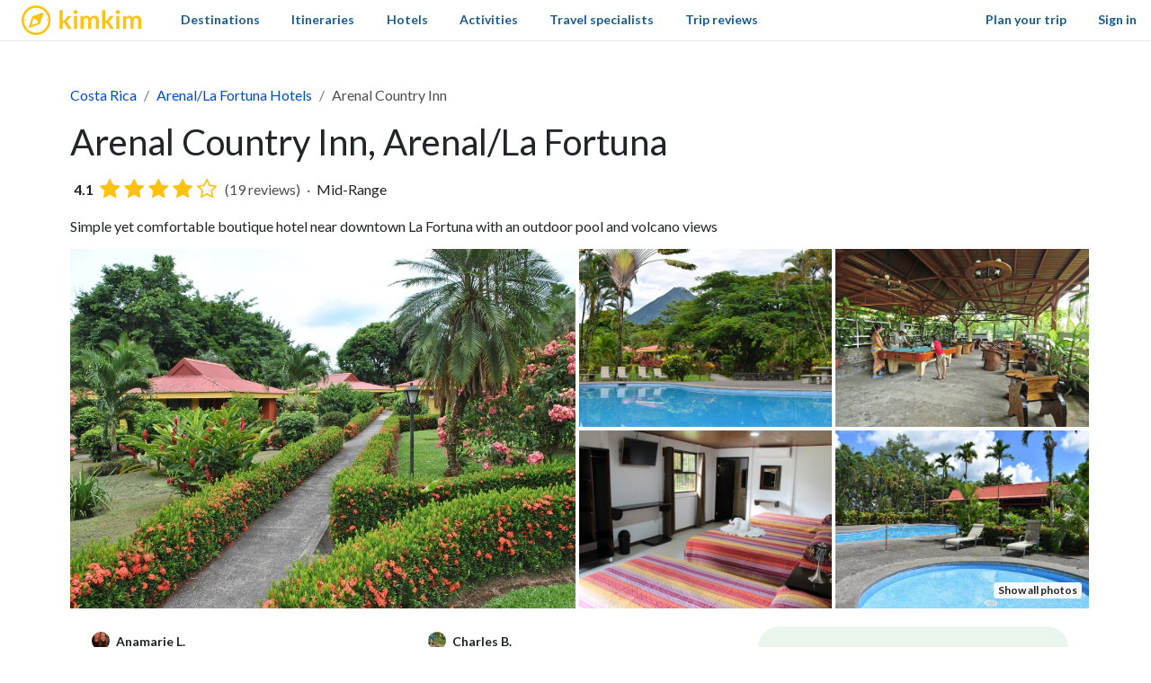

--- FILE ---
content_type: text/html; charset=utf-8
request_url: https://www.kimkim.com/h/hotel-arenal-country-inn-fortuna-costa-rica
body_size: 52562
content:
<!DOCTYPE html>
<html lang="en">
<!--
 _    _           _    _
| | _(_)_ __ ___ | | _(_)_ __ ___
| |/ / | '_ ' _ \| |/ / | '_ ' _ \
|   <| | | | | | |   <| | | | | | |
|_|\_\_|_| |_| |_|_|\_\_|_| |_| |_|

Book custom-made trips to
create lifelong memories

//-->
<head>
  <meta charset="utf-8">
  <meta name="viewport" content="width=device-width, initial-scale=1, shrink-to-fit=no">
  <meta http-equiv="x-ua-compatible" content="ie=edge">
  <meta name="msapplication-config" content="none">
  <meta name="theme-color" content="#ffc20e">
  <title>Arenal Country Inn, Arenal/La Fortuna | kimkim</title>
<meta name="description" content="View 21 photos and 19 traveler reviews. Simple yet comfortable boutique hotel near downtown La Fortuna with an outdoor pool and volcano views.">
<link rel="canonical" href="https://www.kimkim.com/h/hotel-arenal-country-inn-fortuna-costa-rica">
<meta property="og:site_name" content="kimkim">
<meta property="og:title" content="Arenal Country Inn, Arenal/La Fortuna">
<meta property="og:description" content="View 21 photos and 19 traveler reviews. Simple yet comfortable boutique hotel near downtown La Fortuna with an outdoor pool and volcano views.">
<meta property="og:type" content="website">
<meta property="og:url" content="https://www.kimkim.com/h/hotel-arenal-country-inn-fortuna-costa-rica">
<meta property="og:image" content="https://cdn.kimkim.com/files/a/images/315b273cef89b3d0face35d842f4705879a7eaf9/original-3d2fea140b13b89026128895995d8dfb.jpg">
<meta name="turbolinks-cache-control" content="no-cache">
  <meta property="fb:app_id" content="1698300210405782" />
  <meta name="msvalidate.01" content="B5D450D8FE4FE80580100D97F665493D" />
  <meta name="csrf-param" content="authenticity_token" />
<meta name="csrf-token" content="oCTViQFx1-jEqpwx4Zi4NEO29y_VBuNA-cxAVOGz3LLTgQEvAfXJsZlzfZA1hUjAqo3wHYErx7Ea3aD0iUXWQQ" />
  
<script type="text/javascript">window.NREUM||(NREUM={});NREUM.info={"beacon":"bam.nr-data.net","errorBeacon":"bam.nr-data.net","licenseKey":"NRJS-ecaf53fb635e32bff5f","applicationID":"1226821122","transactionName":"JVpcFxBfXFtQR01UUgVaXw4NVFFDXFoMRh4VXV0U","queueTime":2,"applicationTime":368,"agent":""}</script>
<script type="text/javascript">(window.NREUM||(NREUM={})).init={privacy:{cookies_enabled:true},ajax:{deny_list:["bam.nr-data.net"]},feature_flags:["soft_nav"],distributed_tracing:{enabled:true}};(window.NREUM||(NREUM={})).loader_config={agentID:"1386029353",accountID:"3769734",trustKey:"3769734",xpid:"VwEBWFFQDBABVlNUDwMGV1YD",licenseKey:"NRJS-ecaf53fb635e32bff5f",applicationID:"1226821122",browserID:"1386029353"};;/*! For license information please see nr-loader-spa-1.308.0.min.js.LICENSE.txt */
(()=>{var e,t,r={384:(e,t,r)=>{"use strict";r.d(t,{NT:()=>a,US:()=>u,Zm:()=>o,bQ:()=>d,dV:()=>c,pV:()=>l});var n=r(6154),i=r(1863),s=r(1910);const a={beacon:"bam.nr-data.net",errorBeacon:"bam.nr-data.net"};function o(){return n.gm.NREUM||(n.gm.NREUM={}),void 0===n.gm.newrelic&&(n.gm.newrelic=n.gm.NREUM),n.gm.NREUM}function c(){let e=o();return e.o||(e.o={ST:n.gm.setTimeout,SI:n.gm.setImmediate||n.gm.setInterval,CT:n.gm.clearTimeout,XHR:n.gm.XMLHttpRequest,REQ:n.gm.Request,EV:n.gm.Event,PR:n.gm.Promise,MO:n.gm.MutationObserver,FETCH:n.gm.fetch,WS:n.gm.WebSocket},(0,s.i)(...Object.values(e.o))),e}function d(e,t){let r=o();r.initializedAgents??={},t.initializedAt={ms:(0,i.t)(),date:new Date},r.initializedAgents[e]=t}function u(e,t){o()[e]=t}function l(){return function(){let e=o();const t=e.info||{};e.info={beacon:a.beacon,errorBeacon:a.errorBeacon,...t}}(),function(){let e=o();const t=e.init||{};e.init={...t}}(),c(),function(){let e=o();const t=e.loader_config||{};e.loader_config={...t}}(),o()}},782:(e,t,r)=>{"use strict";r.d(t,{T:()=>n});const n=r(860).K7.pageViewTiming},860:(e,t,r)=>{"use strict";r.d(t,{$J:()=>u,K7:()=>c,P3:()=>d,XX:()=>i,Yy:()=>o,df:()=>s,qY:()=>n,v4:()=>a});const n="events",i="jserrors",s="browser/blobs",a="rum",o="browser/logs",c={ajax:"ajax",genericEvents:"generic_events",jserrors:i,logging:"logging",metrics:"metrics",pageAction:"page_action",pageViewEvent:"page_view_event",pageViewTiming:"page_view_timing",sessionReplay:"session_replay",sessionTrace:"session_trace",softNav:"soft_navigations",spa:"spa"},d={[c.pageViewEvent]:1,[c.pageViewTiming]:2,[c.metrics]:3,[c.jserrors]:4,[c.spa]:5,[c.ajax]:6,[c.sessionTrace]:7,[c.softNav]:8,[c.sessionReplay]:9,[c.logging]:10,[c.genericEvents]:11},u={[c.pageViewEvent]:a,[c.pageViewTiming]:n,[c.ajax]:n,[c.spa]:n,[c.softNav]:n,[c.metrics]:i,[c.jserrors]:i,[c.sessionTrace]:s,[c.sessionReplay]:s,[c.logging]:o,[c.genericEvents]:"ins"}},944:(e,t,r)=>{"use strict";r.d(t,{R:()=>i});var n=r(3241);function i(e,t){"function"==typeof console.debug&&(console.debug("New Relic Warning: https://github.com/newrelic/newrelic-browser-agent/blob/main/docs/warning-codes.md#".concat(e),t),(0,n.W)({agentIdentifier:null,drained:null,type:"data",name:"warn",feature:"warn",data:{code:e,secondary:t}}))}},993:(e,t,r)=>{"use strict";r.d(t,{A$:()=>s,ET:()=>a,TZ:()=>o,p_:()=>i});var n=r(860);const i={ERROR:"ERROR",WARN:"WARN",INFO:"INFO",DEBUG:"DEBUG",TRACE:"TRACE"},s={OFF:0,ERROR:1,WARN:2,INFO:3,DEBUG:4,TRACE:5},a="log",o=n.K7.logging},1541:(e,t,r)=>{"use strict";r.d(t,{U:()=>i,f:()=>n});const n={MFE:"MFE",BA:"BA"};function i(e,t){if(2!==t?.harvestEndpointVersion)return{};const r=t.agentRef.runtime.appMetadata.agents[0].entityGuid;return e?{"source.id":e.id,"source.name":e.name,"source.type":e.type,"parent.id":e.parent?.id||r,"parent.type":e.parent?.type||n.BA}:{"entity.guid":r,appId:t.agentRef.info.applicationID}}},1687:(e,t,r)=>{"use strict";r.d(t,{Ak:()=>d,Ze:()=>h,x3:()=>u});var n=r(3241),i=r(7836),s=r(3606),a=r(860),o=r(2646);const c={};function d(e,t){const r={staged:!1,priority:a.P3[t]||0};l(e),c[e].get(t)||c[e].set(t,r)}function u(e,t){e&&c[e]&&(c[e].get(t)&&c[e].delete(t),p(e,t,!1),c[e].size&&f(e))}function l(e){if(!e)throw new Error("agentIdentifier required");c[e]||(c[e]=new Map)}function h(e="",t="feature",r=!1){if(l(e),!e||!c[e].get(t)||r)return p(e,t);c[e].get(t).staged=!0,f(e)}function f(e){const t=Array.from(c[e]);t.every(([e,t])=>t.staged)&&(t.sort((e,t)=>e[1].priority-t[1].priority),t.forEach(([t])=>{c[e].delete(t),p(e,t)}))}function p(e,t,r=!0){const a=e?i.ee.get(e):i.ee,c=s.i.handlers;if(!a.aborted&&a.backlog&&c){if((0,n.W)({agentIdentifier:e,type:"lifecycle",name:"drain",feature:t}),r){const e=a.backlog[t],r=c[t];if(r){for(let t=0;e&&t<e.length;++t)g(e[t],r);Object.entries(r).forEach(([e,t])=>{Object.values(t||{}).forEach(t=>{t[0]?.on&&t[0]?.context()instanceof o.y&&t[0].on(e,t[1])})})}}a.isolatedBacklog||delete c[t],a.backlog[t]=null,a.emit("drain-"+t,[])}}function g(e,t){var r=e[1];Object.values(t[r]||{}).forEach(t=>{var r=e[0];if(t[0]===r){var n=t[1],i=e[3],s=e[2];n.apply(i,s)}})}},1738:(e,t,r)=>{"use strict";r.d(t,{U:()=>f,Y:()=>h});var n=r(3241),i=r(9908),s=r(1863),a=r(944),o=r(5701),c=r(3969),d=r(8362),u=r(860),l=r(4261);function h(e,t,r,s){const h=s||r;!h||h[e]&&h[e]!==d.d.prototype[e]||(h[e]=function(){(0,i.p)(c.xV,["API/"+e+"/called"],void 0,u.K7.metrics,r.ee),(0,n.W)({agentIdentifier:r.agentIdentifier,drained:!!o.B?.[r.agentIdentifier],type:"data",name:"api",feature:l.Pl+e,data:{}});try{return t.apply(this,arguments)}catch(e){(0,a.R)(23,e)}})}function f(e,t,r,n,a){const o=e.info;null===r?delete o.jsAttributes[t]:o.jsAttributes[t]=r,(a||null===r)&&(0,i.p)(l.Pl+n,[(0,s.t)(),t,r],void 0,"session",e.ee)}},1741:(e,t,r)=>{"use strict";r.d(t,{W:()=>s});var n=r(944),i=r(4261);class s{#e(e,...t){if(this[e]!==s.prototype[e])return this[e](...t);(0,n.R)(35,e)}addPageAction(e,t){return this.#e(i.hG,e,t)}register(e){return this.#e(i.eY,e)}recordCustomEvent(e,t){return this.#e(i.fF,e,t)}setPageViewName(e,t){return this.#e(i.Fw,e,t)}setCustomAttribute(e,t,r){return this.#e(i.cD,e,t,r)}noticeError(e,t){return this.#e(i.o5,e,t)}setUserId(e,t=!1){return this.#e(i.Dl,e,t)}setApplicationVersion(e){return this.#e(i.nb,e)}setErrorHandler(e){return this.#e(i.bt,e)}addRelease(e,t){return this.#e(i.k6,e,t)}log(e,t){return this.#e(i.$9,e,t)}start(){return this.#e(i.d3)}finished(e){return this.#e(i.BL,e)}recordReplay(){return this.#e(i.CH)}pauseReplay(){return this.#e(i.Tb)}addToTrace(e){return this.#e(i.U2,e)}setCurrentRouteName(e){return this.#e(i.PA,e)}interaction(e){return this.#e(i.dT,e)}wrapLogger(e,t,r){return this.#e(i.Wb,e,t,r)}measure(e,t){return this.#e(i.V1,e,t)}consent(e){return this.#e(i.Pv,e)}}},1863:(e,t,r)=>{"use strict";function n(){return Math.floor(performance.now())}r.d(t,{t:()=>n})},1910:(e,t,r)=>{"use strict";r.d(t,{i:()=>s});var n=r(944);const i=new Map;function s(...e){return e.every(e=>{if(i.has(e))return i.get(e);const t="function"==typeof e?e.toString():"",r=t.includes("[native code]"),s=t.includes("nrWrapper");return r||s||(0,n.R)(64,e?.name||t),i.set(e,r),r})}},2555:(e,t,r)=>{"use strict";r.d(t,{D:()=>o,f:()=>a});var n=r(384),i=r(8122);const s={beacon:n.NT.beacon,errorBeacon:n.NT.errorBeacon,licenseKey:void 0,applicationID:void 0,sa:void 0,queueTime:void 0,applicationTime:void 0,ttGuid:void 0,user:void 0,account:void 0,product:void 0,extra:void 0,jsAttributes:{},userAttributes:void 0,atts:void 0,transactionName:void 0,tNamePlain:void 0};function a(e){try{return!!e.licenseKey&&!!e.errorBeacon&&!!e.applicationID}catch(e){return!1}}const o=e=>(0,i.a)(e,s)},2614:(e,t,r)=>{"use strict";r.d(t,{BB:()=>a,H3:()=>n,g:()=>d,iL:()=>c,tS:()=>o,uh:()=>i,wk:()=>s});const n="NRBA",i="SESSION",s=144e5,a=18e5,o={STARTED:"session-started",PAUSE:"session-pause",RESET:"session-reset",RESUME:"session-resume",UPDATE:"session-update"},c={SAME_TAB:"same-tab",CROSS_TAB:"cross-tab"},d={OFF:0,FULL:1,ERROR:2}},2646:(e,t,r)=>{"use strict";r.d(t,{y:()=>n});class n{constructor(e){this.contextId=e}}},2843:(e,t,r)=>{"use strict";r.d(t,{G:()=>s,u:()=>i});var n=r(3878);function i(e,t=!1,r,i){(0,n.DD)("visibilitychange",function(){if(t)return void("hidden"===document.visibilityState&&e());e(document.visibilityState)},r,i)}function s(e,t,r){(0,n.sp)("pagehide",e,t,r)}},3241:(e,t,r)=>{"use strict";r.d(t,{W:()=>s});var n=r(6154);const i="newrelic";function s(e={}){try{n.gm.dispatchEvent(new CustomEvent(i,{detail:e}))}catch(e){}}},3304:(e,t,r)=>{"use strict";r.d(t,{A:()=>s});var n=r(7836);const i=()=>{const e=new WeakSet;return(t,r)=>{if("object"==typeof r&&null!==r){if(e.has(r))return;e.add(r)}return r}};function s(e){try{return JSON.stringify(e,i())??""}catch(e){try{n.ee.emit("internal-error",[e])}catch(e){}return""}}},3333:(e,t,r)=>{"use strict";r.d(t,{$v:()=>u,TZ:()=>n,Xh:()=>c,Zp:()=>i,kd:()=>d,mq:()=>o,nf:()=>a,qN:()=>s});const n=r(860).K7.genericEvents,i=["auxclick","click","copy","keydown","paste","scrollend"],s=["focus","blur"],a=4,o=1e3,c=2e3,d=["PageAction","UserAction","BrowserPerformance"],u={RESOURCES:"experimental.resources",REGISTER:"register"}},3434:(e,t,r)=>{"use strict";r.d(t,{Jt:()=>s,YM:()=>d});var n=r(7836),i=r(5607);const s="nr@original:".concat(i.W),a=50;var o=Object.prototype.hasOwnProperty,c=!1;function d(e,t){return e||(e=n.ee),r.inPlace=function(e,t,n,i,s){n||(n="");const a="-"===n.charAt(0);for(let o=0;o<t.length;o++){const c=t[o],d=e[c];l(d)||(e[c]=r(d,a?c+n:n,i,c,s))}},r.flag=s,r;function r(t,r,n,c,d){return l(t)?t:(r||(r=""),nrWrapper[s]=t,function(e,t,r){if(Object.defineProperty&&Object.keys)try{return Object.keys(e).forEach(function(r){Object.defineProperty(t,r,{get:function(){return e[r]},set:function(t){return e[r]=t,t}})}),t}catch(e){u([e],r)}for(var n in e)o.call(e,n)&&(t[n]=e[n])}(t,nrWrapper,e),nrWrapper);function nrWrapper(){var s,o,l,h;let f;try{o=this,s=[...arguments],l="function"==typeof n?n(s,o):n||{}}catch(t){u([t,"",[s,o,c],l],e)}i(r+"start",[s,o,c],l,d);const p=performance.now();let g;try{return h=t.apply(o,s),g=performance.now(),h}catch(e){throw g=performance.now(),i(r+"err",[s,o,e],l,d),f=e,f}finally{const e=g-p,t={start:p,end:g,duration:e,isLongTask:e>=a,methodName:c,thrownError:f};t.isLongTask&&i("long-task",[t,o],l,d),i(r+"end",[s,o,h],l,d)}}}function i(r,n,i,s){if(!c||t){var a=c;c=!0;try{e.emit(r,n,i,t,s)}catch(t){u([t,r,n,i],e)}c=a}}}function u(e,t){t||(t=n.ee);try{t.emit("internal-error",e)}catch(e){}}function l(e){return!(e&&"function"==typeof e&&e.apply&&!e[s])}},3606:(e,t,r)=>{"use strict";r.d(t,{i:()=>s});var n=r(9908);s.on=a;var i=s.handlers={};function s(e,t,r,s){a(s||n.d,i,e,t,r)}function a(e,t,r,i,s){s||(s="feature"),e||(e=n.d);var a=t[s]=t[s]||{};(a[r]=a[r]||[]).push([e,i])}},3738:(e,t,r)=>{"use strict";r.d(t,{He:()=>i,Kp:()=>o,Lc:()=>d,Rz:()=>u,TZ:()=>n,bD:()=>s,d3:()=>a,jx:()=>l,sl:()=>h,uP:()=>c});const n=r(860).K7.sessionTrace,i="bstResource",s="resource",a="-start",o="-end",c="fn"+a,d="fn"+o,u="pushState",l=1e3,h=3e4},3785:(e,t,r)=>{"use strict";r.d(t,{R:()=>c,b:()=>d});var n=r(9908),i=r(1863),s=r(860),a=r(3969),o=r(993);function c(e,t,r={},c=o.p_.INFO,d=!0,u,l=(0,i.t)()){(0,n.p)(a.xV,["API/logging/".concat(c.toLowerCase(),"/called")],void 0,s.K7.metrics,e),(0,n.p)(o.ET,[l,t,r,c,d,u],void 0,s.K7.logging,e)}function d(e){return"string"==typeof e&&Object.values(o.p_).some(t=>t===e.toUpperCase().trim())}},3878:(e,t,r)=>{"use strict";function n(e,t){return{capture:e,passive:!1,signal:t}}function i(e,t,r=!1,i){window.addEventListener(e,t,n(r,i))}function s(e,t,r=!1,i){document.addEventListener(e,t,n(r,i))}r.d(t,{DD:()=>s,jT:()=>n,sp:()=>i})},3962:(e,t,r)=>{"use strict";r.d(t,{AM:()=>a,O2:()=>l,OV:()=>s,Qu:()=>h,TZ:()=>c,ih:()=>f,pP:()=>o,t1:()=>u,tC:()=>i,wD:()=>d});var n=r(860);const i=["click","keydown","submit"],s="popstate",a="api",o="initialPageLoad",c=n.K7.softNav,d=5e3,u=500,l={INITIAL_PAGE_LOAD:"",ROUTE_CHANGE:1,UNSPECIFIED:2},h={INTERACTION:1,AJAX:2,CUSTOM_END:3,CUSTOM_TRACER:4},f={IP:"in progress",PF:"pending finish",FIN:"finished",CAN:"cancelled"}},3969:(e,t,r)=>{"use strict";r.d(t,{TZ:()=>n,XG:()=>o,rs:()=>i,xV:()=>a,z_:()=>s});const n=r(860).K7.metrics,i="sm",s="cm",a="storeSupportabilityMetrics",o="storeEventMetrics"},4234:(e,t,r)=>{"use strict";r.d(t,{W:()=>s});var n=r(7836),i=r(1687);class s{constructor(e,t){this.agentIdentifier=e,this.ee=n.ee.get(e),this.featureName=t,this.blocked=!1}deregisterDrain(){(0,i.x3)(this.agentIdentifier,this.featureName)}}},4261:(e,t,r)=>{"use strict";r.d(t,{$9:()=>u,BL:()=>c,CH:()=>p,Dl:()=>R,Fw:()=>w,PA:()=>v,Pl:()=>n,Pv:()=>A,Tb:()=>h,U2:()=>a,V1:()=>E,Wb:()=>T,bt:()=>y,cD:()=>b,d3:()=>x,dT:()=>d,eY:()=>g,fF:()=>f,hG:()=>s,hw:()=>i,k6:()=>o,nb:()=>m,o5:()=>l});const n="api-",i=n+"ixn-",s="addPageAction",a="addToTrace",o="addRelease",c="finished",d="interaction",u="log",l="noticeError",h="pauseReplay",f="recordCustomEvent",p="recordReplay",g="register",m="setApplicationVersion",v="setCurrentRouteName",b="setCustomAttribute",y="setErrorHandler",w="setPageViewName",R="setUserId",x="start",T="wrapLogger",E="measure",A="consent"},5205:(e,t,r)=>{"use strict";r.d(t,{j:()=>S});var n=r(384),i=r(1741);var s=r(2555),a=r(3333);const o=e=>{if(!e||"string"!=typeof e)return!1;try{document.createDocumentFragment().querySelector(e)}catch{return!1}return!0};var c=r(2614),d=r(944),u=r(8122);const l="[data-nr-mask]",h=e=>(0,u.a)(e,(()=>{const e={feature_flags:[],experimental:{allow_registered_children:!1,resources:!1},mask_selector:"*",block_selector:"[data-nr-block]",mask_input_options:{color:!1,date:!1,"datetime-local":!1,email:!1,month:!1,number:!1,range:!1,search:!1,tel:!1,text:!1,time:!1,url:!1,week:!1,textarea:!1,select:!1,password:!0}};return{ajax:{deny_list:void 0,block_internal:!0,enabled:!0,autoStart:!0},api:{get allow_registered_children(){return e.feature_flags.includes(a.$v.REGISTER)||e.experimental.allow_registered_children},set allow_registered_children(t){e.experimental.allow_registered_children=t},duplicate_registered_data:!1},browser_consent_mode:{enabled:!1},distributed_tracing:{enabled:void 0,exclude_newrelic_header:void 0,cors_use_newrelic_header:void 0,cors_use_tracecontext_headers:void 0,allowed_origins:void 0},get feature_flags(){return e.feature_flags},set feature_flags(t){e.feature_flags=t},generic_events:{enabled:!0,autoStart:!0},harvest:{interval:30},jserrors:{enabled:!0,autoStart:!0},logging:{enabled:!0,autoStart:!0},metrics:{enabled:!0,autoStart:!0},obfuscate:void 0,page_action:{enabled:!0},page_view_event:{enabled:!0,autoStart:!0},page_view_timing:{enabled:!0,autoStart:!0},performance:{capture_marks:!1,capture_measures:!1,capture_detail:!0,resources:{get enabled(){return e.feature_flags.includes(a.$v.RESOURCES)||e.experimental.resources},set enabled(t){e.experimental.resources=t},asset_types:[],first_party_domains:[],ignore_newrelic:!0}},privacy:{cookies_enabled:!0},proxy:{assets:void 0,beacon:void 0},session:{expiresMs:c.wk,inactiveMs:c.BB},session_replay:{autoStart:!0,enabled:!1,preload:!1,sampling_rate:10,error_sampling_rate:100,collect_fonts:!1,inline_images:!1,fix_stylesheets:!0,mask_all_inputs:!0,get mask_text_selector(){return e.mask_selector},set mask_text_selector(t){o(t)?e.mask_selector="".concat(t,",").concat(l):""===t||null===t?e.mask_selector=l:(0,d.R)(5,t)},get block_class(){return"nr-block"},get ignore_class(){return"nr-ignore"},get mask_text_class(){return"nr-mask"},get block_selector(){return e.block_selector},set block_selector(t){o(t)?e.block_selector+=",".concat(t):""!==t&&(0,d.R)(6,t)},get mask_input_options(){return e.mask_input_options},set mask_input_options(t){t&&"object"==typeof t?e.mask_input_options={...t,password:!0}:(0,d.R)(7,t)}},session_trace:{enabled:!0,autoStart:!0},soft_navigations:{enabled:!0,autoStart:!0},spa:{enabled:!0,autoStart:!0},ssl:void 0,user_actions:{enabled:!0,elementAttributes:["id","className","tagName","type"]}}})());var f=r(6154),p=r(9324);let g=0;const m={buildEnv:p.F3,distMethod:p.Xs,version:p.xv,originTime:f.WN},v={consented:!1},b={appMetadata:{},get consented(){return this.session?.state?.consent||v.consented},set consented(e){v.consented=e},customTransaction:void 0,denyList:void 0,disabled:!1,harvester:void 0,isolatedBacklog:!1,isRecording:!1,loaderType:void 0,maxBytes:3e4,obfuscator:void 0,onerror:void 0,ptid:void 0,releaseIds:{},session:void 0,timeKeeper:void 0,registeredEntities:[],jsAttributesMetadata:{bytes:0},get harvestCount(){return++g}},y=e=>{const t=(0,u.a)(e,b),r=Object.keys(m).reduce((e,t)=>(e[t]={value:m[t],writable:!1,configurable:!0,enumerable:!0},e),{});return Object.defineProperties(t,r)};var w=r(5701);const R=e=>{const t=e.startsWith("http");e+="/",r.p=t?e:"https://"+e};var x=r(7836),T=r(3241);const E={accountID:void 0,trustKey:void 0,agentID:void 0,licenseKey:void 0,applicationID:void 0,xpid:void 0},A=e=>(0,u.a)(e,E),_=new Set;function S(e,t={},r,a){let{init:o,info:c,loader_config:d,runtime:u={},exposed:l=!0}=t;if(!c){const e=(0,n.pV)();o=e.init,c=e.info,d=e.loader_config}e.init=h(o||{}),e.loader_config=A(d||{}),c.jsAttributes??={},f.bv&&(c.jsAttributes.isWorker=!0),e.info=(0,s.D)(c);const p=e.init,g=[c.beacon,c.errorBeacon];_.has(e.agentIdentifier)||(p.proxy.assets&&(R(p.proxy.assets),g.push(p.proxy.assets)),p.proxy.beacon&&g.push(p.proxy.beacon),e.beacons=[...g],function(e){const t=(0,n.pV)();Object.getOwnPropertyNames(i.W.prototype).forEach(r=>{const n=i.W.prototype[r];if("function"!=typeof n||"constructor"===n)return;let s=t[r];e[r]&&!1!==e.exposed&&"micro-agent"!==e.runtime?.loaderType&&(t[r]=(...t)=>{const n=e[r](...t);return s?s(...t):n})})}(e),(0,n.US)("activatedFeatures",w.B)),u.denyList=[...p.ajax.deny_list||[],...p.ajax.block_internal?g:[]],u.ptid=e.agentIdentifier,u.loaderType=r,e.runtime=y(u),_.has(e.agentIdentifier)||(e.ee=x.ee.get(e.agentIdentifier),e.exposed=l,(0,T.W)({agentIdentifier:e.agentIdentifier,drained:!!w.B?.[e.agentIdentifier],type:"lifecycle",name:"initialize",feature:void 0,data:e.config})),_.add(e.agentIdentifier)}},5270:(e,t,r)=>{"use strict";r.d(t,{Aw:()=>a,SR:()=>s,rF:()=>o});var n=r(384),i=r(7767);function s(e){return!!(0,n.dV)().o.MO&&(0,i.V)(e)&&!0===e?.session_trace.enabled}function a(e){return!0===e?.session_replay.preload&&s(e)}function o(e,t){try{if("string"==typeof t?.type){if("password"===t.type.toLowerCase())return"*".repeat(e?.length||0);if(void 0!==t?.dataset?.nrUnmask||t?.classList?.contains("nr-unmask"))return e}}catch(e){}return"string"==typeof e?e.replace(/[\S]/g,"*"):"*".repeat(e?.length||0)}},5289:(e,t,r)=>{"use strict";r.d(t,{GG:()=>a,Qr:()=>c,sB:()=>o});var n=r(3878),i=r(6389);function s(){return"undefined"==typeof document||"complete"===document.readyState}function a(e,t){if(s())return e();const r=(0,i.J)(e),a=setInterval(()=>{s()&&(clearInterval(a),r())},500);(0,n.sp)("load",r,t)}function o(e){if(s())return e();(0,n.DD)("DOMContentLoaded",e)}function c(e){if(s())return e();(0,n.sp)("popstate",e)}},5607:(e,t,r)=>{"use strict";r.d(t,{W:()=>n});const n=(0,r(9566).bz)()},5701:(e,t,r)=>{"use strict";r.d(t,{B:()=>s,t:()=>a});var n=r(3241);const i=new Set,s={};function a(e,t){const r=t.agentIdentifier;s[r]??={},e&&"object"==typeof e&&(i.has(r)||(t.ee.emit("rumresp",[e]),s[r]=e,i.add(r),(0,n.W)({agentIdentifier:r,loaded:!0,drained:!0,type:"lifecycle",name:"load",feature:void 0,data:e})))}},6154:(e,t,r)=>{"use strict";r.d(t,{OF:()=>d,RI:()=>i,WN:()=>h,bv:()=>s,eN:()=>f,gm:()=>a,lR:()=>l,m:()=>c,mw:()=>o,sb:()=>u});var n=r(1863);const i="undefined"!=typeof window&&!!window.document,s="undefined"!=typeof WorkerGlobalScope&&("undefined"!=typeof self&&self instanceof WorkerGlobalScope&&self.navigator instanceof WorkerNavigator||"undefined"!=typeof globalThis&&globalThis instanceof WorkerGlobalScope&&globalThis.navigator instanceof WorkerNavigator),a=i?window:"undefined"!=typeof WorkerGlobalScope&&("undefined"!=typeof self&&self instanceof WorkerGlobalScope&&self||"undefined"!=typeof globalThis&&globalThis instanceof WorkerGlobalScope&&globalThis),o=Boolean("hidden"===a?.document?.visibilityState),c=""+a?.location,d=/iPad|iPhone|iPod/.test(a.navigator?.userAgent),u=d&&"undefined"==typeof SharedWorker,l=(()=>{const e=a.navigator?.userAgent?.match(/Firefox[/\s](\d+\.\d+)/);return Array.isArray(e)&&e.length>=2?+e[1]:0})(),h=Date.now()-(0,n.t)(),f=()=>"undefined"!=typeof PerformanceNavigationTiming&&a?.performance?.getEntriesByType("navigation")?.[0]?.responseStart},6344:(e,t,r)=>{"use strict";r.d(t,{BB:()=>u,Qb:()=>l,TZ:()=>i,Ug:()=>a,Vh:()=>s,_s:()=>o,bc:()=>d,yP:()=>c});var n=r(2614);const i=r(860).K7.sessionReplay,s="errorDuringReplay",a=.12,o={DomContentLoaded:0,Load:1,FullSnapshot:2,IncrementalSnapshot:3,Meta:4,Custom:5},c={[n.g.ERROR]:15e3,[n.g.FULL]:3e5,[n.g.OFF]:0},d={RESET:{message:"Session was reset",sm:"Reset"},IMPORT:{message:"Recorder failed to import",sm:"Import"},TOO_MANY:{message:"429: Too Many Requests",sm:"Too-Many"},TOO_BIG:{message:"Payload was too large",sm:"Too-Big"},CROSS_TAB:{message:"Session Entity was set to OFF on another tab",sm:"Cross-Tab"},ENTITLEMENTS:{message:"Session Replay is not allowed and will not be started",sm:"Entitlement"}},u=5e3,l={API:"api",RESUME:"resume",SWITCH_TO_FULL:"switchToFull",INITIALIZE:"initialize",PRELOAD:"preload"}},6389:(e,t,r)=>{"use strict";function n(e,t=500,r={}){const n=r?.leading||!1;let i;return(...r)=>{n&&void 0===i&&(e.apply(this,r),i=setTimeout(()=>{i=clearTimeout(i)},t)),n||(clearTimeout(i),i=setTimeout(()=>{e.apply(this,r)},t))}}function i(e){let t=!1;return(...r)=>{t||(t=!0,e.apply(this,r))}}r.d(t,{J:()=>i,s:()=>n})},6630:(e,t,r)=>{"use strict";r.d(t,{T:()=>n});const n=r(860).K7.pageViewEvent},6774:(e,t,r)=>{"use strict";r.d(t,{T:()=>n});const n=r(860).K7.jserrors},7295:(e,t,r)=>{"use strict";r.d(t,{Xv:()=>a,gX:()=>i,iW:()=>s});var n=[];function i(e){if(!e||s(e))return!1;if(0===n.length)return!0;if("*"===n[0].hostname)return!1;for(var t=0;t<n.length;t++){var r=n[t];if(r.hostname.test(e.hostname)&&r.pathname.test(e.pathname))return!1}return!0}function s(e){return void 0===e.hostname}function a(e){if(n=[],e&&e.length)for(var t=0;t<e.length;t++){let r=e[t];if(!r)continue;if("*"===r)return void(n=[{hostname:"*"}]);0===r.indexOf("http://")?r=r.substring(7):0===r.indexOf("https://")&&(r=r.substring(8));const i=r.indexOf("/");let s,a;i>0?(s=r.substring(0,i),a=r.substring(i)):(s=r,a="*");let[c]=s.split(":");n.push({hostname:o(c),pathname:o(a,!0)})}}function o(e,t=!1){const r=e.replace(/[.+?^${}()|[\]\\]/g,e=>"\\"+e).replace(/\*/g,".*?");return new RegExp((t?"^":"")+r+"$")}},7485:(e,t,r)=>{"use strict";r.d(t,{D:()=>i});var n=r(6154);function i(e){if(0===(e||"").indexOf("data:"))return{protocol:"data"};try{const t=new URL(e,location.href),r={port:t.port,hostname:t.hostname,pathname:t.pathname,search:t.search,protocol:t.protocol.slice(0,t.protocol.indexOf(":")),sameOrigin:t.protocol===n.gm?.location?.protocol&&t.host===n.gm?.location?.host};return r.port&&""!==r.port||("http:"===t.protocol&&(r.port="80"),"https:"===t.protocol&&(r.port="443")),r.pathname&&""!==r.pathname?r.pathname.startsWith("/")||(r.pathname="/".concat(r.pathname)):r.pathname="/",r}catch(e){return{}}}},7699:(e,t,r)=>{"use strict";r.d(t,{It:()=>s,KC:()=>o,No:()=>i,qh:()=>a});var n=r(860);const i=16e3,s=1e6,a="SESSION_ERROR",o={[n.K7.logging]:!0,[n.K7.genericEvents]:!1,[n.K7.jserrors]:!1,[n.K7.ajax]:!1}},7767:(e,t,r)=>{"use strict";r.d(t,{V:()=>i});var n=r(6154);const i=e=>n.RI&&!0===e?.privacy.cookies_enabled},7836:(e,t,r)=>{"use strict";r.d(t,{P:()=>o,ee:()=>c});var n=r(384),i=r(8990),s=r(2646),a=r(5607);const o="nr@context:".concat(a.W),c=function e(t,r){var n={},a={},u={},l=!1;try{l=16===r.length&&d.initializedAgents?.[r]?.runtime.isolatedBacklog}catch(e){}var h={on:p,addEventListener:p,removeEventListener:function(e,t){var r=n[e];if(!r)return;for(var i=0;i<r.length;i++)r[i]===t&&r.splice(i,1)},emit:function(e,r,n,i,s){!1!==s&&(s=!0);if(c.aborted&&!i)return;t&&s&&t.emit(e,r,n);var o=f(n);g(e).forEach(e=>{e.apply(o,r)});var d=v()[a[e]];d&&d.push([h,e,r,o]);return o},get:m,listeners:g,context:f,buffer:function(e,t){const r=v();if(t=t||"feature",h.aborted)return;Object.entries(e||{}).forEach(([e,n])=>{a[n]=t,t in r||(r[t]=[])})},abort:function(){h._aborted=!0,Object.keys(h.backlog).forEach(e=>{delete h.backlog[e]})},isBuffering:function(e){return!!v()[a[e]]},debugId:r,backlog:l?{}:t&&"object"==typeof t.backlog?t.backlog:{},isolatedBacklog:l};return Object.defineProperty(h,"aborted",{get:()=>{let e=h._aborted||!1;return e||(t&&(e=t.aborted),e)}}),h;function f(e){return e&&e instanceof s.y?e:e?(0,i.I)(e,o,()=>new s.y(o)):new s.y(o)}function p(e,t){n[e]=g(e).concat(t)}function g(e){return n[e]||[]}function m(t){return u[t]=u[t]||e(h,t)}function v(){return h.backlog}}(void 0,"globalEE"),d=(0,n.Zm)();d.ee||(d.ee=c)},8122:(e,t,r)=>{"use strict";r.d(t,{a:()=>i});var n=r(944);function i(e,t){try{if(!e||"object"!=typeof e)return(0,n.R)(3);if(!t||"object"!=typeof t)return(0,n.R)(4);const r=Object.create(Object.getPrototypeOf(t),Object.getOwnPropertyDescriptors(t)),s=0===Object.keys(r).length?e:r;for(let a in s)if(void 0!==e[a])try{if(null===e[a]){r[a]=null;continue}Array.isArray(e[a])&&Array.isArray(t[a])?r[a]=Array.from(new Set([...e[a],...t[a]])):"object"==typeof e[a]&&"object"==typeof t[a]?r[a]=i(e[a],t[a]):r[a]=e[a]}catch(e){r[a]||(0,n.R)(1,e)}return r}catch(e){(0,n.R)(2,e)}}},8139:(e,t,r)=>{"use strict";r.d(t,{u:()=>h});var n=r(7836),i=r(3434),s=r(8990),a=r(6154);const o={},c=a.gm.XMLHttpRequest,d="addEventListener",u="removeEventListener",l="nr@wrapped:".concat(n.P);function h(e){var t=function(e){return(e||n.ee).get("events")}(e);if(o[t.debugId]++)return t;o[t.debugId]=1;var r=(0,i.YM)(t,!0);function h(e){r.inPlace(e,[d,u],"-",p)}function p(e,t){return e[1]}return"getPrototypeOf"in Object&&(a.RI&&f(document,h),c&&f(c.prototype,h),f(a.gm,h)),t.on(d+"-start",function(e,t){var n=e[1];if(null!==n&&("function"==typeof n||"object"==typeof n)&&"newrelic"!==e[0]){var i=(0,s.I)(n,l,function(){var e={object:function(){if("function"!=typeof n.handleEvent)return;return n.handleEvent.apply(n,arguments)},function:n}[typeof n];return e?r(e,"fn-",null,e.name||"anonymous"):n});this.wrapped=e[1]=i}}),t.on(u+"-start",function(e){e[1]=this.wrapped||e[1]}),t}function f(e,t,...r){let n=e;for(;"object"==typeof n&&!Object.prototype.hasOwnProperty.call(n,d);)n=Object.getPrototypeOf(n);n&&t(n,...r)}},8362:(e,t,r)=>{"use strict";r.d(t,{d:()=>s});var n=r(9566),i=r(1741);class s extends i.W{agentIdentifier=(0,n.LA)(16)}},8374:(e,t,r)=>{r.nc=(()=>{try{return document?.currentScript?.nonce}catch(e){}return""})()},8990:(e,t,r)=>{"use strict";r.d(t,{I:()=>i});var n=Object.prototype.hasOwnProperty;function i(e,t,r){if(n.call(e,t))return e[t];var i=r();if(Object.defineProperty&&Object.keys)try{return Object.defineProperty(e,t,{value:i,writable:!0,enumerable:!1}),i}catch(e){}return e[t]=i,i}},9119:(e,t,r)=>{"use strict";r.d(t,{L:()=>s});var n=/([^?#]*)[^#]*(#[^?]*|$).*/,i=/([^?#]*)().*/;function s(e,t){return e?e.replace(t?n:i,"$1$2"):e}},9300:(e,t,r)=>{"use strict";r.d(t,{T:()=>n});const n=r(860).K7.ajax},9324:(e,t,r)=>{"use strict";r.d(t,{AJ:()=>a,F3:()=>i,Xs:()=>s,Yq:()=>o,xv:()=>n});const n="1.308.0",i="PROD",s="CDN",a="@newrelic/rrweb",o="1.0.1"},9566:(e,t,r)=>{"use strict";r.d(t,{LA:()=>o,ZF:()=>c,bz:()=>a,el:()=>d});var n=r(6154);const i="xxxxxxxx-xxxx-4xxx-yxxx-xxxxxxxxxxxx";function s(e,t){return e?15&e[t]:16*Math.random()|0}function a(){const e=n.gm?.crypto||n.gm?.msCrypto;let t,r=0;return e&&e.getRandomValues&&(t=e.getRandomValues(new Uint8Array(30))),i.split("").map(e=>"x"===e?s(t,r++).toString(16):"y"===e?(3&s()|8).toString(16):e).join("")}function o(e){const t=n.gm?.crypto||n.gm?.msCrypto;let r,i=0;t&&t.getRandomValues&&(r=t.getRandomValues(new Uint8Array(e)));const a=[];for(var o=0;o<e;o++)a.push(s(r,i++).toString(16));return a.join("")}function c(){return o(16)}function d(){return o(32)}},9908:(e,t,r)=>{"use strict";r.d(t,{d:()=>n,p:()=>i});var n=r(7836).ee.get("handle");function i(e,t,r,i,s){s?(s.buffer([e],i),s.emit(e,t,r)):(n.buffer([e],i),n.emit(e,t,r))}}},n={};function i(e){var t=n[e];if(void 0!==t)return t.exports;var s=n[e]={exports:{}};return r[e](s,s.exports,i),s.exports}i.m=r,i.d=(e,t)=>{for(var r in t)i.o(t,r)&&!i.o(e,r)&&Object.defineProperty(e,r,{enumerable:!0,get:t[r]})},i.f={},i.e=e=>Promise.all(Object.keys(i.f).reduce((t,r)=>(i.f[r](e,t),t),[])),i.u=e=>({212:"nr-spa-compressor",249:"nr-spa-recorder",478:"nr-spa"}[e]+"-1.308.0.min.js"),i.o=(e,t)=>Object.prototype.hasOwnProperty.call(e,t),e={},t="NRBA-1.308.0.PROD:",i.l=(r,n,s,a)=>{if(e[r])e[r].push(n);else{var o,c;if(void 0!==s)for(var d=document.getElementsByTagName("script"),u=0;u<d.length;u++){var l=d[u];if(l.getAttribute("src")==r||l.getAttribute("data-webpack")==t+s){o=l;break}}if(!o){c=!0;var h={478:"sha512-RSfSVnmHk59T/uIPbdSE0LPeqcEdF4/+XhfJdBuccH5rYMOEZDhFdtnh6X6nJk7hGpzHd9Ujhsy7lZEz/ORYCQ==",249:"sha512-ehJXhmntm85NSqW4MkhfQqmeKFulra3klDyY0OPDUE+sQ3GokHlPh1pmAzuNy//3j4ac6lzIbmXLvGQBMYmrkg==",212:"sha512-B9h4CR46ndKRgMBcK+j67uSR2RCnJfGefU+A7FrgR/k42ovXy5x/MAVFiSvFxuVeEk/pNLgvYGMp1cBSK/G6Fg=="};(o=document.createElement("script")).charset="utf-8",i.nc&&o.setAttribute("nonce",i.nc),o.setAttribute("data-webpack",t+s),o.src=r,0!==o.src.indexOf(window.location.origin+"/")&&(o.crossOrigin="anonymous"),h[a]&&(o.integrity=h[a])}e[r]=[n];var f=(t,n)=>{o.onerror=o.onload=null,clearTimeout(p);var i=e[r];if(delete e[r],o.parentNode&&o.parentNode.removeChild(o),i&&i.forEach(e=>e(n)),t)return t(n)},p=setTimeout(f.bind(null,void 0,{type:"timeout",target:o}),12e4);o.onerror=f.bind(null,o.onerror),o.onload=f.bind(null,o.onload),c&&document.head.appendChild(o)}},i.r=e=>{"undefined"!=typeof Symbol&&Symbol.toStringTag&&Object.defineProperty(e,Symbol.toStringTag,{value:"Module"}),Object.defineProperty(e,"__esModule",{value:!0})},i.p="https://js-agent.newrelic.com/",(()=>{var e={38:0,788:0};i.f.j=(t,r)=>{var n=i.o(e,t)?e[t]:void 0;if(0!==n)if(n)r.push(n[2]);else{var s=new Promise((r,i)=>n=e[t]=[r,i]);r.push(n[2]=s);var a=i.p+i.u(t),o=new Error;i.l(a,r=>{if(i.o(e,t)&&(0!==(n=e[t])&&(e[t]=void 0),n)){var s=r&&("load"===r.type?"missing":r.type),a=r&&r.target&&r.target.src;o.message="Loading chunk "+t+" failed: ("+s+": "+a+")",o.name="ChunkLoadError",o.type=s,o.request=a,n[1](o)}},"chunk-"+t,t)}};var t=(t,r)=>{var n,s,[a,o,c]=r,d=0;if(a.some(t=>0!==e[t])){for(n in o)i.o(o,n)&&(i.m[n]=o[n]);if(c)c(i)}for(t&&t(r);d<a.length;d++)s=a[d],i.o(e,s)&&e[s]&&e[s][0](),e[s]=0},r=self["webpackChunk:NRBA-1.308.0.PROD"]=self["webpackChunk:NRBA-1.308.0.PROD"]||[];r.forEach(t.bind(null,0)),r.push=t.bind(null,r.push.bind(r))})(),(()=>{"use strict";i(8374);var e=i(8362),t=i(860);const r=Object.values(t.K7);var n=i(5205);var s=i(9908),a=i(1863),o=i(4261),c=i(1738);var d=i(1687),u=i(4234),l=i(5289),h=i(6154),f=i(944),p=i(5270),g=i(7767),m=i(6389),v=i(7699);class b extends u.W{constructor(e,t){super(e.agentIdentifier,t),this.agentRef=e,this.abortHandler=void 0,this.featAggregate=void 0,this.loadedSuccessfully=void 0,this.onAggregateImported=new Promise(e=>{this.loadedSuccessfully=e}),this.deferred=Promise.resolve(),!1===e.init[this.featureName].autoStart?this.deferred=new Promise((t,r)=>{this.ee.on("manual-start-all",(0,m.J)(()=>{(0,d.Ak)(e.agentIdentifier,this.featureName),t()}))}):(0,d.Ak)(e.agentIdentifier,t)}importAggregator(e,t,r={}){if(this.featAggregate)return;const n=async()=>{let n;await this.deferred;try{if((0,g.V)(e.init)){const{setupAgentSession:t}=await i.e(478).then(i.bind(i,8766));n=t(e)}}catch(e){(0,f.R)(20,e),this.ee.emit("internal-error",[e]),(0,s.p)(v.qh,[e],void 0,this.featureName,this.ee)}try{if(!this.#t(this.featureName,n,e.init))return(0,d.Ze)(this.agentIdentifier,this.featureName),void this.loadedSuccessfully(!1);const{Aggregate:i}=await t();this.featAggregate=new i(e,r),e.runtime.harvester.initializedAggregates.push(this.featAggregate),this.loadedSuccessfully(!0)}catch(e){(0,f.R)(34,e),this.abortHandler?.(),(0,d.Ze)(this.agentIdentifier,this.featureName,!0),this.loadedSuccessfully(!1),this.ee&&this.ee.abort()}};h.RI?(0,l.GG)(()=>n(),!0):n()}#t(e,r,n){if(this.blocked)return!1;switch(e){case t.K7.sessionReplay:return(0,p.SR)(n)&&!!r;case t.K7.sessionTrace:return!!r;default:return!0}}}var y=i(6630),w=i(2614),R=i(3241);class x extends b{static featureName=y.T;constructor(e){var t;super(e,y.T),this.setupInspectionEvents(e.agentIdentifier),t=e,(0,c.Y)(o.Fw,function(e,r){"string"==typeof e&&("/"!==e.charAt(0)&&(e="/"+e),t.runtime.customTransaction=(r||"http://custom.transaction")+e,(0,s.p)(o.Pl+o.Fw,[(0,a.t)()],void 0,void 0,t.ee))},t),this.importAggregator(e,()=>i.e(478).then(i.bind(i,2467)))}setupInspectionEvents(e){const t=(t,r)=>{t&&(0,R.W)({agentIdentifier:e,timeStamp:t.timeStamp,loaded:"complete"===t.target.readyState,type:"window",name:r,data:t.target.location+""})};(0,l.sB)(e=>{t(e,"DOMContentLoaded")}),(0,l.GG)(e=>{t(e,"load")}),(0,l.Qr)(e=>{t(e,"navigate")}),this.ee.on(w.tS.UPDATE,(t,r)=>{(0,R.W)({agentIdentifier:e,type:"lifecycle",name:"session",data:r})})}}var T=i(384);class E extends e.d{constructor(e){var t;(super(),h.gm)?(this.features={},(0,T.bQ)(this.agentIdentifier,this),this.desiredFeatures=new Set(e.features||[]),this.desiredFeatures.add(x),(0,n.j)(this,e,e.loaderType||"agent"),t=this,(0,c.Y)(o.cD,function(e,r,n=!1){if("string"==typeof e){if(["string","number","boolean"].includes(typeof r)||null===r)return(0,c.U)(t,e,r,o.cD,n);(0,f.R)(40,typeof r)}else(0,f.R)(39,typeof e)},t),function(e){(0,c.Y)(o.Dl,function(t,r=!1){if("string"!=typeof t&&null!==t)return void(0,f.R)(41,typeof t);const n=e.info.jsAttributes["enduser.id"];r&&null!=n&&n!==t?(0,s.p)(o.Pl+"setUserIdAndResetSession",[t],void 0,"session",e.ee):(0,c.U)(e,"enduser.id",t,o.Dl,!0)},e)}(this),function(e){(0,c.Y)(o.nb,function(t){if("string"==typeof t||null===t)return(0,c.U)(e,"application.version",t,o.nb,!1);(0,f.R)(42,typeof t)},e)}(this),function(e){(0,c.Y)(o.d3,function(){e.ee.emit("manual-start-all")},e)}(this),function(e){(0,c.Y)(o.Pv,function(t=!0){if("boolean"==typeof t){if((0,s.p)(o.Pl+o.Pv,[t],void 0,"session",e.ee),e.runtime.consented=t,t){const t=e.features.page_view_event;t.onAggregateImported.then(e=>{const r=t.featAggregate;e&&!r.sentRum&&r.sendRum()})}}else(0,f.R)(65,typeof t)},e)}(this),this.run()):(0,f.R)(21)}get config(){return{info:this.info,init:this.init,loader_config:this.loader_config,runtime:this.runtime}}get api(){return this}run(){try{const e=function(e){const t={};return r.forEach(r=>{t[r]=!!e[r]?.enabled}),t}(this.init),n=[...this.desiredFeatures];n.sort((e,r)=>t.P3[e.featureName]-t.P3[r.featureName]),n.forEach(r=>{if(!e[r.featureName]&&r.featureName!==t.K7.pageViewEvent)return;if(r.featureName===t.K7.spa)return void(0,f.R)(67);const n=function(e){switch(e){case t.K7.ajax:return[t.K7.jserrors];case t.K7.sessionTrace:return[t.K7.ajax,t.K7.pageViewEvent];case t.K7.sessionReplay:return[t.K7.sessionTrace];case t.K7.pageViewTiming:return[t.K7.pageViewEvent];default:return[]}}(r.featureName).filter(e=>!(e in this.features));n.length>0&&(0,f.R)(36,{targetFeature:r.featureName,missingDependencies:n}),this.features[r.featureName]=new r(this)})}catch(e){(0,f.R)(22,e);for(const e in this.features)this.features[e].abortHandler?.();const t=(0,T.Zm)();delete t.initializedAgents[this.agentIdentifier]?.features,delete this.sharedAggregator;return t.ee.get(this.agentIdentifier).abort(),!1}}}var A=i(2843),_=i(782);class S extends b{static featureName=_.T;constructor(e){super(e,_.T),h.RI&&((0,A.u)(()=>(0,s.p)("docHidden",[(0,a.t)()],void 0,_.T,this.ee),!0),(0,A.G)(()=>(0,s.p)("winPagehide",[(0,a.t)()],void 0,_.T,this.ee)),this.importAggregator(e,()=>i.e(478).then(i.bind(i,9917))))}}var O=i(3969);class I extends b{static featureName=O.TZ;constructor(e){super(e,O.TZ),h.RI&&document.addEventListener("securitypolicyviolation",e=>{(0,s.p)(O.xV,["Generic/CSPViolation/Detected"],void 0,this.featureName,this.ee)}),this.importAggregator(e,()=>i.e(478).then(i.bind(i,6555)))}}var N=i(6774),P=i(3878),k=i(3304);class D{constructor(e,t,r,n,i){this.name="UncaughtError",this.message="string"==typeof e?e:(0,k.A)(e),this.sourceURL=t,this.line=r,this.column=n,this.__newrelic=i}}function C(e){return M(e)?e:new D(void 0!==e?.message?e.message:e,e?.filename||e?.sourceURL,e?.lineno||e?.line,e?.colno||e?.col,e?.__newrelic,e?.cause)}function j(e){const t="Unhandled Promise Rejection: ";if(!e?.reason)return;if(M(e.reason)){try{e.reason.message.startsWith(t)||(e.reason.message=t+e.reason.message)}catch(e){}return C(e.reason)}const r=C(e.reason);return(r.message||"").startsWith(t)||(r.message=t+r.message),r}function L(e){if(e.error instanceof SyntaxError&&!/:\d+$/.test(e.error.stack?.trim())){const t=new D(e.message,e.filename,e.lineno,e.colno,e.error.__newrelic,e.cause);return t.name=SyntaxError.name,t}return M(e.error)?e.error:C(e)}function M(e){return e instanceof Error&&!!e.stack}function H(e,r,n,i,o=(0,a.t)()){"string"==typeof e&&(e=new Error(e)),(0,s.p)("err",[e,o,!1,r,n.runtime.isRecording,void 0,i],void 0,t.K7.jserrors,n.ee),(0,s.p)("uaErr",[],void 0,t.K7.genericEvents,n.ee)}var B=i(1541),K=i(993),W=i(3785);function U(e,{customAttributes:t={},level:r=K.p_.INFO}={},n,i,s=(0,a.t)()){(0,W.R)(n.ee,e,t,r,!1,i,s)}function F(e,r,n,i,c=(0,a.t)()){(0,s.p)(o.Pl+o.hG,[c,e,r,i],void 0,t.K7.genericEvents,n.ee)}function V(e,r,n,i,c=(0,a.t)()){const{start:d,end:u,customAttributes:l}=r||{},h={customAttributes:l||{}};if("object"!=typeof h.customAttributes||"string"!=typeof e||0===e.length)return void(0,f.R)(57);const p=(e,t)=>null==e?t:"number"==typeof e?e:e instanceof PerformanceMark?e.startTime:Number.NaN;if(h.start=p(d,0),h.end=p(u,c),Number.isNaN(h.start)||Number.isNaN(h.end))(0,f.R)(57);else{if(h.duration=h.end-h.start,!(h.duration<0))return(0,s.p)(o.Pl+o.V1,[h,e,i],void 0,t.K7.genericEvents,n.ee),h;(0,f.R)(58)}}function G(e,r={},n,i,c=(0,a.t)()){(0,s.p)(o.Pl+o.fF,[c,e,r,i],void 0,t.K7.genericEvents,n.ee)}function z(e){(0,c.Y)(o.eY,function(t){return Y(e,t)},e)}function Y(e,r,n){(0,f.R)(54,"newrelic.register"),r||={},r.type=B.f.MFE,r.licenseKey||=e.info.licenseKey,r.blocked=!1,r.parent=n||{},Array.isArray(r.tags)||(r.tags=[]);const i={};r.tags.forEach(e=>{"name"!==e&&"id"!==e&&(i["source.".concat(e)]=!0)}),r.isolated??=!0;let o=()=>{};const c=e.runtime.registeredEntities;if(!r.isolated){const e=c.find(({metadata:{target:{id:e}}})=>e===r.id&&!r.isolated);if(e)return e}const d=e=>{r.blocked=!0,o=e};function u(e){return"string"==typeof e&&!!e.trim()&&e.trim().length<501||"number"==typeof e}e.init.api.allow_registered_children||d((0,m.J)(()=>(0,f.R)(55))),u(r.id)&&u(r.name)||d((0,m.J)(()=>(0,f.R)(48,r)));const l={addPageAction:(t,n={})=>g(F,[t,{...i,...n},e],r),deregister:()=>{d((0,m.J)(()=>(0,f.R)(68)))},log:(t,n={})=>g(U,[t,{...n,customAttributes:{...i,...n.customAttributes||{}}},e],r),measure:(t,n={})=>g(V,[t,{...n,customAttributes:{...i,...n.customAttributes||{}}},e],r),noticeError:(t,n={})=>g(H,[t,{...i,...n},e],r),register:(t={})=>g(Y,[e,t],l.metadata.target),recordCustomEvent:(t,n={})=>g(G,[t,{...i,...n},e],r),setApplicationVersion:e=>p("application.version",e),setCustomAttribute:(e,t)=>p(e,t),setUserId:e=>p("enduser.id",e),metadata:{customAttributes:i,target:r}},h=()=>(r.blocked&&o(),r.blocked);h()||c.push(l);const p=(e,t)=>{h()||(i[e]=t)},g=(r,n,i)=>{if(h())return;const o=(0,a.t)();(0,s.p)(O.xV,["API/register/".concat(r.name,"/called")],void 0,t.K7.metrics,e.ee);try{if(e.init.api.duplicate_registered_data&&"register"!==r.name){let e=n;if(n[1]instanceof Object){const t={"child.id":i.id,"child.type":i.type};e="customAttributes"in n[1]?[n[0],{...n[1],customAttributes:{...n[1].customAttributes,...t}},...n.slice(2)]:[n[0],{...n[1],...t},...n.slice(2)]}r(...e,void 0,o)}return r(...n,i,o)}catch(e){(0,f.R)(50,e)}};return l}class Z extends b{static featureName=N.T;constructor(e){var t;super(e,N.T),t=e,(0,c.Y)(o.o5,(e,r)=>H(e,r,t),t),function(e){(0,c.Y)(o.bt,function(t){e.runtime.onerror=t},e)}(e),function(e){let t=0;(0,c.Y)(o.k6,function(e,r){++t>10||(this.runtime.releaseIds[e.slice(-200)]=(""+r).slice(-200))},e)}(e),z(e);try{this.removeOnAbort=new AbortController}catch(e){}this.ee.on("internal-error",(t,r)=>{this.abortHandler&&(0,s.p)("ierr",[C(t),(0,a.t)(),!0,{},e.runtime.isRecording,r],void 0,this.featureName,this.ee)}),h.gm.addEventListener("unhandledrejection",t=>{this.abortHandler&&(0,s.p)("err",[j(t),(0,a.t)(),!1,{unhandledPromiseRejection:1},e.runtime.isRecording],void 0,this.featureName,this.ee)},(0,P.jT)(!1,this.removeOnAbort?.signal)),h.gm.addEventListener("error",t=>{this.abortHandler&&(0,s.p)("err",[L(t),(0,a.t)(),!1,{},e.runtime.isRecording],void 0,this.featureName,this.ee)},(0,P.jT)(!1,this.removeOnAbort?.signal)),this.abortHandler=this.#r,this.importAggregator(e,()=>i.e(478).then(i.bind(i,2176)))}#r(){this.removeOnAbort?.abort(),this.abortHandler=void 0}}var q=i(8990);let X=1;function J(e){const t=typeof e;return!e||"object"!==t&&"function"!==t?-1:e===h.gm?0:(0,q.I)(e,"nr@id",function(){return X++})}function Q(e){if("string"==typeof e&&e.length)return e.length;if("object"==typeof e){if("undefined"!=typeof ArrayBuffer&&e instanceof ArrayBuffer&&e.byteLength)return e.byteLength;if("undefined"!=typeof Blob&&e instanceof Blob&&e.size)return e.size;if(!("undefined"!=typeof FormData&&e instanceof FormData))try{return(0,k.A)(e).length}catch(e){return}}}var ee=i(8139),te=i(7836),re=i(3434);const ne={},ie=["open","send"];function se(e){var t=e||te.ee;const r=function(e){return(e||te.ee).get("xhr")}(t);if(void 0===h.gm.XMLHttpRequest)return r;if(ne[r.debugId]++)return r;ne[r.debugId]=1,(0,ee.u)(t);var n=(0,re.YM)(r),i=h.gm.XMLHttpRequest,s=h.gm.MutationObserver,a=h.gm.Promise,o=h.gm.setInterval,c="readystatechange",d=["onload","onerror","onabort","onloadstart","onloadend","onprogress","ontimeout"],u=[],l=h.gm.XMLHttpRequest=function(e){const t=new i(e),s=r.context(t);try{r.emit("new-xhr",[t],s),t.addEventListener(c,(a=s,function(){var e=this;e.readyState>3&&!a.resolved&&(a.resolved=!0,r.emit("xhr-resolved",[],e)),n.inPlace(e,d,"fn-",y)}),(0,P.jT)(!1))}catch(e){(0,f.R)(15,e);try{r.emit("internal-error",[e])}catch(e){}}var a;return t};function p(e,t){n.inPlace(t,["onreadystatechange"],"fn-",y)}if(function(e,t){for(var r in e)t[r]=e[r]}(i,l),l.prototype=i.prototype,n.inPlace(l.prototype,ie,"-xhr-",y),r.on("send-xhr-start",function(e,t){p(e,t),function(e){u.push(e),s&&(g?g.then(b):o?o(b):(m=-m,v.data=m))}(t)}),r.on("open-xhr-start",p),s){var g=a&&a.resolve();if(!o&&!a){var m=1,v=document.createTextNode(m);new s(b).observe(v,{characterData:!0})}}else t.on("fn-end",function(e){e[0]&&e[0].type===c||b()});function b(){for(var e=0;e<u.length;e++)p(0,u[e]);u.length&&(u=[])}function y(e,t){return t}return r}var ae="fetch-",oe=ae+"body-",ce=["arrayBuffer","blob","json","text","formData"],de=h.gm.Request,ue=h.gm.Response,le="prototype";const he={};function fe(e){const t=function(e){return(e||te.ee).get("fetch")}(e);if(!(de&&ue&&h.gm.fetch))return t;if(he[t.debugId]++)return t;function r(e,r,n){var i=e[r];"function"==typeof i&&(e[r]=function(){var e,r=[...arguments],s={};t.emit(n+"before-start",[r],s),s[te.P]&&s[te.P].dt&&(e=s[te.P].dt);var a=i.apply(this,r);return t.emit(n+"start",[r,e],a),a.then(function(e){return t.emit(n+"end",[null,e],a),e},function(e){throw t.emit(n+"end",[e],a),e})})}return he[t.debugId]=1,ce.forEach(e=>{r(de[le],e,oe),r(ue[le],e,oe)}),r(h.gm,"fetch",ae),t.on(ae+"end",function(e,r){var n=this;if(r){var i=r.headers.get("content-length");null!==i&&(n.rxSize=i),t.emit(ae+"done",[null,r],n)}else t.emit(ae+"done",[e],n)}),t}var pe=i(7485),ge=i(9566);class me{constructor(e){this.agentRef=e}generateTracePayload(e){const t=this.agentRef.loader_config;if(!this.shouldGenerateTrace(e)||!t)return null;var r=(t.accountID||"").toString()||null,n=(t.agentID||"").toString()||null,i=(t.trustKey||"").toString()||null;if(!r||!n)return null;var s=(0,ge.ZF)(),a=(0,ge.el)(),o=Date.now(),c={spanId:s,traceId:a,timestamp:o};return(e.sameOrigin||this.isAllowedOrigin(e)&&this.useTraceContextHeadersForCors())&&(c.traceContextParentHeader=this.generateTraceContextParentHeader(s,a),c.traceContextStateHeader=this.generateTraceContextStateHeader(s,o,r,n,i)),(e.sameOrigin&&!this.excludeNewrelicHeader()||!e.sameOrigin&&this.isAllowedOrigin(e)&&this.useNewrelicHeaderForCors())&&(c.newrelicHeader=this.generateTraceHeader(s,a,o,r,n,i)),c}generateTraceContextParentHeader(e,t){return"00-"+t+"-"+e+"-01"}generateTraceContextStateHeader(e,t,r,n,i){return i+"@nr=0-1-"+r+"-"+n+"-"+e+"----"+t}generateTraceHeader(e,t,r,n,i,s){if(!("function"==typeof h.gm?.btoa))return null;var a={v:[0,1],d:{ty:"Browser",ac:n,ap:i,id:e,tr:t,ti:r}};return s&&n!==s&&(a.d.tk=s),btoa((0,k.A)(a))}shouldGenerateTrace(e){return this.agentRef.init?.distributed_tracing?.enabled&&this.isAllowedOrigin(e)}isAllowedOrigin(e){var t=!1;const r=this.agentRef.init?.distributed_tracing;if(e.sameOrigin)t=!0;else if(r?.allowed_origins instanceof Array)for(var n=0;n<r.allowed_origins.length;n++){var i=(0,pe.D)(r.allowed_origins[n]);if(e.hostname===i.hostname&&e.protocol===i.protocol&&e.port===i.port){t=!0;break}}return t}excludeNewrelicHeader(){var e=this.agentRef.init?.distributed_tracing;return!!e&&!!e.exclude_newrelic_header}useNewrelicHeaderForCors(){var e=this.agentRef.init?.distributed_tracing;return!!e&&!1!==e.cors_use_newrelic_header}useTraceContextHeadersForCors(){var e=this.agentRef.init?.distributed_tracing;return!!e&&!!e.cors_use_tracecontext_headers}}var ve=i(9300),be=i(7295);function ye(e){return"string"==typeof e?e:e instanceof(0,T.dV)().o.REQ?e.url:h.gm?.URL&&e instanceof URL?e.href:void 0}var we=["load","error","abort","timeout"],Re=we.length,xe=(0,T.dV)().o.REQ,Te=(0,T.dV)().o.XHR;const Ee="X-NewRelic-App-Data";class Ae extends b{static featureName=ve.T;constructor(e){super(e,ve.T),this.dt=new me(e),this.handler=(e,t,r,n)=>(0,s.p)(e,t,r,n,this.ee);try{const e={xmlhttprequest:"xhr",fetch:"fetch",beacon:"beacon"};h.gm?.performance?.getEntriesByType("resource").forEach(r=>{if(r.initiatorType in e&&0!==r.responseStatus){const n={status:r.responseStatus},i={rxSize:r.transferSize,duration:Math.floor(r.duration),cbTime:0};_e(n,r.name),this.handler("xhr",[n,i,r.startTime,r.responseEnd,e[r.initiatorType]],void 0,t.K7.ajax)}})}catch(e){}fe(this.ee),se(this.ee),function(e,r,n,i){function o(e){var t=this;t.totalCbs=0,t.called=0,t.cbTime=0,t.end=T,t.ended=!1,t.xhrGuids={},t.lastSize=null,t.loadCaptureCalled=!1,t.params=this.params||{},t.metrics=this.metrics||{},t.latestLongtaskEnd=0,e.addEventListener("load",function(r){E(t,e)},(0,P.jT)(!1)),h.lR||e.addEventListener("progress",function(e){t.lastSize=e.loaded},(0,P.jT)(!1))}function c(e){this.params={method:e[0]},_e(this,e[1]),this.metrics={}}function d(t,r){e.loader_config.xpid&&this.sameOrigin&&r.setRequestHeader("X-NewRelic-ID",e.loader_config.xpid);var n=i.generateTracePayload(this.parsedOrigin);if(n){var s=!1;n.newrelicHeader&&(r.setRequestHeader("newrelic",n.newrelicHeader),s=!0),n.traceContextParentHeader&&(r.setRequestHeader("traceparent",n.traceContextParentHeader),n.traceContextStateHeader&&r.setRequestHeader("tracestate",n.traceContextStateHeader),s=!0),s&&(this.dt=n)}}function u(e,t){var n=this.metrics,i=e[0],s=this;if(n&&i){var o=Q(i);o&&(n.txSize=o)}this.startTime=(0,a.t)(),this.body=i,this.listener=function(e){try{"abort"!==e.type||s.loadCaptureCalled||(s.params.aborted=!0),("load"!==e.type||s.called===s.totalCbs&&(s.onloadCalled||"function"!=typeof t.onload)&&"function"==typeof s.end)&&s.end(t)}catch(e){try{r.emit("internal-error",[e])}catch(e){}}};for(var c=0;c<Re;c++)t.addEventListener(we[c],this.listener,(0,P.jT)(!1))}function l(e,t,r){this.cbTime+=e,t?this.onloadCalled=!0:this.called+=1,this.called!==this.totalCbs||!this.onloadCalled&&"function"==typeof r.onload||"function"!=typeof this.end||this.end(r)}function f(e,t){var r=""+J(e)+!!t;this.xhrGuids&&!this.xhrGuids[r]&&(this.xhrGuids[r]=!0,this.totalCbs+=1)}function p(e,t){var r=""+J(e)+!!t;this.xhrGuids&&this.xhrGuids[r]&&(delete this.xhrGuids[r],this.totalCbs-=1)}function g(){this.endTime=(0,a.t)()}function m(e,t){t instanceof Te&&"load"===e[0]&&r.emit("xhr-load-added",[e[1],e[2]],t)}function v(e,t){t instanceof Te&&"load"===e[0]&&r.emit("xhr-load-removed",[e[1],e[2]],t)}function b(e,t,r){t instanceof Te&&("onload"===r&&(this.onload=!0),("load"===(e[0]&&e[0].type)||this.onload)&&(this.xhrCbStart=(0,a.t)()))}function y(e,t){this.xhrCbStart&&r.emit("xhr-cb-time",[(0,a.t)()-this.xhrCbStart,this.onload,t],t)}function w(e){var t,r=e[1]||{};if("string"==typeof e[0]?0===(t=e[0]).length&&h.RI&&(t=""+h.gm.location.href):e[0]&&e[0].url?t=e[0].url:h.gm?.URL&&e[0]&&e[0]instanceof URL?t=e[0].href:"function"==typeof e[0].toString&&(t=e[0].toString()),"string"==typeof t&&0!==t.length){t&&(this.parsedOrigin=(0,pe.D)(t),this.sameOrigin=this.parsedOrigin.sameOrigin);var n=i.generateTracePayload(this.parsedOrigin);if(n&&(n.newrelicHeader||n.traceContextParentHeader))if(e[0]&&e[0].headers)o(e[0].headers,n)&&(this.dt=n);else{var s={};for(var a in r)s[a]=r[a];s.headers=new Headers(r.headers||{}),o(s.headers,n)&&(this.dt=n),e.length>1?e[1]=s:e.push(s)}}function o(e,t){var r=!1;return t.newrelicHeader&&(e.set("newrelic",t.newrelicHeader),r=!0),t.traceContextParentHeader&&(e.set("traceparent",t.traceContextParentHeader),t.traceContextStateHeader&&e.set("tracestate",t.traceContextStateHeader),r=!0),r}}function R(e,t){this.params={},this.metrics={},this.startTime=(0,a.t)(),this.dt=t,e.length>=1&&(this.target=e[0]),e.length>=2&&(this.opts=e[1]);var r=this.opts||{},n=this.target;_e(this,ye(n));var i=(""+(n&&n instanceof xe&&n.method||r.method||"GET")).toUpperCase();this.params.method=i,this.body=r.body,this.txSize=Q(r.body)||0}function x(e,r){if(this.endTime=(0,a.t)(),this.params||(this.params={}),(0,be.iW)(this.params))return;let i;this.params.status=r?r.status:0,"string"==typeof this.rxSize&&this.rxSize.length>0&&(i=+this.rxSize);const s={txSize:this.txSize,rxSize:i,duration:(0,a.t)()-this.startTime};n("xhr",[this.params,s,this.startTime,this.endTime,"fetch"],this,t.K7.ajax)}function T(e){const r=this.params,i=this.metrics;if(!this.ended){this.ended=!0;for(let t=0;t<Re;t++)e.removeEventListener(we[t],this.listener,!1);r.aborted||(0,be.iW)(r)||(i.duration=(0,a.t)()-this.startTime,this.loadCaptureCalled||4!==e.readyState?null==r.status&&(r.status=0):E(this,e),i.cbTime=this.cbTime,n("xhr",[r,i,this.startTime,this.endTime,"xhr"],this,t.K7.ajax))}}function E(e,n){e.params.status=n.status;var i=function(e,t){var r=e.responseType;return"json"===r&&null!==t?t:"arraybuffer"===r||"blob"===r||"json"===r?Q(e.response):"text"===r||""===r||void 0===r?Q(e.responseText):void 0}(n,e.lastSize);if(i&&(e.metrics.rxSize=i),e.sameOrigin&&n.getAllResponseHeaders().indexOf(Ee)>=0){var a=n.getResponseHeader(Ee);a&&((0,s.p)(O.rs,["Ajax/CrossApplicationTracing/Header/Seen"],void 0,t.K7.metrics,r),e.params.cat=a.split(", ").pop())}e.loadCaptureCalled=!0}r.on("new-xhr",o),r.on("open-xhr-start",c),r.on("open-xhr-end",d),r.on("send-xhr-start",u),r.on("xhr-cb-time",l),r.on("xhr-load-added",f),r.on("xhr-load-removed",p),r.on("xhr-resolved",g),r.on("addEventListener-end",m),r.on("removeEventListener-end",v),r.on("fn-end",y),r.on("fetch-before-start",w),r.on("fetch-start",R),r.on("fn-start",b),r.on("fetch-done",x)}(e,this.ee,this.handler,this.dt),this.importAggregator(e,()=>i.e(478).then(i.bind(i,3845)))}}function _e(e,t){var r=(0,pe.D)(t),n=e.params||e;n.hostname=r.hostname,n.port=r.port,n.protocol=r.protocol,n.host=r.hostname+":"+r.port,n.pathname=r.pathname,e.parsedOrigin=r,e.sameOrigin=r.sameOrigin}const Se={},Oe=["pushState","replaceState"];function Ie(e){const t=function(e){return(e||te.ee).get("history")}(e);return!h.RI||Se[t.debugId]++||(Se[t.debugId]=1,(0,re.YM)(t).inPlace(window.history,Oe,"-")),t}var Ne=i(3738);function Pe(e){(0,c.Y)(o.BL,function(r=Date.now()){const n=r-h.WN;n<0&&(0,f.R)(62,r),(0,s.p)(O.XG,[o.BL,{time:n}],void 0,t.K7.metrics,e.ee),e.addToTrace({name:o.BL,start:r,origin:"nr"}),(0,s.p)(o.Pl+o.hG,[n,o.BL],void 0,t.K7.genericEvents,e.ee)},e)}const{He:ke,bD:De,d3:Ce,Kp:je,TZ:Le,Lc:Me,uP:He,Rz:Be}=Ne;class Ke extends b{static featureName=Le;constructor(e){var r;super(e,Le),r=e,(0,c.Y)(o.U2,function(e){if(!(e&&"object"==typeof e&&e.name&&e.start))return;const n={n:e.name,s:e.start-h.WN,e:(e.end||e.start)-h.WN,o:e.origin||"",t:"api"};n.s<0||n.e<0||n.e<n.s?(0,f.R)(61,{start:n.s,end:n.e}):(0,s.p)("bstApi",[n],void 0,t.K7.sessionTrace,r.ee)},r),Pe(e);if(!(0,g.V)(e.init))return void this.deregisterDrain();const n=this.ee;let d;Ie(n),this.eventsEE=(0,ee.u)(n),this.eventsEE.on(He,function(e,t){this.bstStart=(0,a.t)()}),this.eventsEE.on(Me,function(e,r){(0,s.p)("bst",[e[0],r,this.bstStart,(0,a.t)()],void 0,t.K7.sessionTrace,n)}),n.on(Be+Ce,function(e){this.time=(0,a.t)(),this.startPath=location.pathname+location.hash}),n.on(Be+je,function(e){(0,s.p)("bstHist",[location.pathname+location.hash,this.startPath,this.time],void 0,t.K7.sessionTrace,n)});try{d=new PerformanceObserver(e=>{const r=e.getEntries();(0,s.p)(ke,[r],void 0,t.K7.sessionTrace,n)}),d.observe({type:De,buffered:!0})}catch(e){}this.importAggregator(e,()=>i.e(478).then(i.bind(i,6974)),{resourceObserver:d})}}var We=i(6344);class Ue extends b{static featureName=We.TZ;#n;recorder;constructor(e){var r;let n;super(e,We.TZ),r=e,(0,c.Y)(o.CH,function(){(0,s.p)(o.CH,[],void 0,t.K7.sessionReplay,r.ee)},r),function(e){(0,c.Y)(o.Tb,function(){(0,s.p)(o.Tb,[],void 0,t.K7.sessionReplay,e.ee)},e)}(e);try{n=JSON.parse(localStorage.getItem("".concat(w.H3,"_").concat(w.uh)))}catch(e){}(0,p.SR)(e.init)&&this.ee.on(o.CH,()=>this.#i()),this.#s(n)&&this.importRecorder().then(e=>{e.startRecording(We.Qb.PRELOAD,n?.sessionReplayMode)}),this.importAggregator(this.agentRef,()=>i.e(478).then(i.bind(i,6167)),this),this.ee.on("err",e=>{this.blocked||this.agentRef.runtime.isRecording&&(this.errorNoticed=!0,(0,s.p)(We.Vh,[e],void 0,this.featureName,this.ee))})}#s(e){return e&&(e.sessionReplayMode===w.g.FULL||e.sessionReplayMode===w.g.ERROR)||(0,p.Aw)(this.agentRef.init)}importRecorder(){return this.recorder?Promise.resolve(this.recorder):(this.#n??=Promise.all([i.e(478),i.e(249)]).then(i.bind(i,4866)).then(({Recorder:e})=>(this.recorder=new e(this),this.recorder)).catch(e=>{throw this.ee.emit("internal-error",[e]),this.blocked=!0,e}),this.#n)}#i(){this.blocked||(this.featAggregate?this.featAggregate.mode!==w.g.FULL&&this.featAggregate.initializeRecording(w.g.FULL,!0,We.Qb.API):this.importRecorder().then(()=>{this.recorder.startRecording(We.Qb.API,w.g.FULL)}))}}var Fe=i(3962);class Ve extends b{static featureName=Fe.TZ;constructor(e){if(super(e,Fe.TZ),function(e){const r=e.ee.get("tracer");function n(){}(0,c.Y)(o.dT,function(e){return(new n).get("object"==typeof e?e:{})},e);const i=n.prototype={createTracer:function(n,i){var o={},c=this,d="function"==typeof i;return(0,s.p)(O.xV,["API/createTracer/called"],void 0,t.K7.metrics,e.ee),function(){if(r.emit((d?"":"no-")+"fn-start",[(0,a.t)(),c,d],o),d)try{return i.apply(this,arguments)}catch(e){const t="string"==typeof e?new Error(e):e;throw r.emit("fn-err",[arguments,this,t],o),t}finally{r.emit("fn-end",[(0,a.t)()],o)}}}};["actionText","setName","setAttribute","save","ignore","onEnd","getContext","end","get"].forEach(r=>{c.Y.apply(this,[r,function(){return(0,s.p)(o.hw+r,[performance.now(),...arguments],this,t.K7.softNav,e.ee),this},e,i])}),(0,c.Y)(o.PA,function(){(0,s.p)(o.hw+"routeName",[performance.now(),...arguments],void 0,t.K7.softNav,e.ee)},e)}(e),!h.RI||!(0,T.dV)().o.MO)return;const r=Ie(this.ee);try{this.removeOnAbort=new AbortController}catch(e){}Fe.tC.forEach(e=>{(0,P.sp)(e,e=>{l(e)},!0,this.removeOnAbort?.signal)});const n=()=>(0,s.p)("newURL",[(0,a.t)(),""+window.location],void 0,this.featureName,this.ee);r.on("pushState-end",n),r.on("replaceState-end",n),(0,P.sp)(Fe.OV,e=>{l(e),(0,s.p)("newURL",[e.timeStamp,""+window.location],void 0,this.featureName,this.ee)},!0,this.removeOnAbort?.signal);let d=!1;const u=new((0,T.dV)().o.MO)((e,t)=>{d||(d=!0,requestAnimationFrame(()=>{(0,s.p)("newDom",[(0,a.t)()],void 0,this.featureName,this.ee),d=!1}))}),l=(0,m.s)(e=>{"loading"!==document.readyState&&((0,s.p)("newUIEvent",[e],void 0,this.featureName,this.ee),u.observe(document.body,{attributes:!0,childList:!0,subtree:!0,characterData:!0}))},100,{leading:!0});this.abortHandler=function(){this.removeOnAbort?.abort(),u.disconnect(),this.abortHandler=void 0},this.importAggregator(e,()=>i.e(478).then(i.bind(i,4393)),{domObserver:u})}}var Ge=i(3333),ze=i(9119);const Ye={},Ze=new Set;function qe(e){return"string"==typeof e?{type:"string",size:(new TextEncoder).encode(e).length}:e instanceof ArrayBuffer?{type:"ArrayBuffer",size:e.byteLength}:e instanceof Blob?{type:"Blob",size:e.size}:e instanceof DataView?{type:"DataView",size:e.byteLength}:ArrayBuffer.isView(e)?{type:"TypedArray",size:e.byteLength}:{type:"unknown",size:0}}class Xe{constructor(e,t){this.timestamp=(0,a.t)(),this.currentUrl=(0,ze.L)(window.location.href),this.socketId=(0,ge.LA)(8),this.requestedUrl=(0,ze.L)(e),this.requestedProtocols=Array.isArray(t)?t.join(","):t||"",this.openedAt=void 0,this.protocol=void 0,this.extensions=void 0,this.binaryType=void 0,this.messageOrigin=void 0,this.messageCount=0,this.messageBytes=0,this.messageBytesMin=0,this.messageBytesMax=0,this.messageTypes=void 0,this.sendCount=0,this.sendBytes=0,this.sendBytesMin=0,this.sendBytesMax=0,this.sendTypes=void 0,this.closedAt=void 0,this.closeCode=void 0,this.closeReason="unknown",this.closeWasClean=void 0,this.connectedDuration=0,this.hasErrors=void 0}}class $e extends b{static featureName=Ge.TZ;constructor(e){super(e,Ge.TZ);const r=e.init.feature_flags.includes("websockets"),n=[e.init.page_action.enabled,e.init.performance.capture_marks,e.init.performance.capture_measures,e.init.performance.resources.enabled,e.init.user_actions.enabled,r];var d;let u,l;if(d=e,(0,c.Y)(o.hG,(e,t)=>F(e,t,d),d),function(e){(0,c.Y)(o.fF,(t,r)=>G(t,r,e),e)}(e),Pe(e),z(e),function(e){(0,c.Y)(o.V1,(t,r)=>V(t,r,e),e)}(e),r&&(l=function(e){if(!(0,T.dV)().o.WS)return e;const t=e.get("websockets");if(Ye[t.debugId]++)return t;Ye[t.debugId]=1,(0,A.G)(()=>{const e=(0,a.t)();Ze.forEach(r=>{r.nrData.closedAt=e,r.nrData.closeCode=1001,r.nrData.closeReason="Page navigating away",r.nrData.closeWasClean=!1,r.nrData.openedAt&&(r.nrData.connectedDuration=e-r.nrData.openedAt),t.emit("ws",[r.nrData],r)})});class r extends WebSocket{static name="WebSocket";static toString(){return"function WebSocket() { [native code] }"}toString(){return"[object WebSocket]"}get[Symbol.toStringTag](){return r.name}#a(e){(e.__newrelic??={}).socketId=this.nrData.socketId,this.nrData.hasErrors??=!0}constructor(...e){super(...e),this.nrData=new Xe(e[0],e[1]),this.addEventListener("open",()=>{this.nrData.openedAt=(0,a.t)(),["protocol","extensions","binaryType"].forEach(e=>{this.nrData[e]=this[e]}),Ze.add(this)}),this.addEventListener("message",e=>{const{type:t,size:r}=qe(e.data);this.nrData.messageOrigin??=(0,ze.L)(e.origin),this.nrData.messageCount++,this.nrData.messageBytes+=r,this.nrData.messageBytesMin=Math.min(this.nrData.messageBytesMin||1/0,r),this.nrData.messageBytesMax=Math.max(this.nrData.messageBytesMax,r),(this.nrData.messageTypes??"").includes(t)||(this.nrData.messageTypes=this.nrData.messageTypes?"".concat(this.nrData.messageTypes,",").concat(t):t)}),this.addEventListener("close",e=>{this.nrData.closedAt=(0,a.t)(),this.nrData.closeCode=e.code,e.reason&&(this.nrData.closeReason=e.reason),this.nrData.closeWasClean=e.wasClean,this.nrData.connectedDuration=this.nrData.closedAt-this.nrData.openedAt,Ze.delete(this),t.emit("ws",[this.nrData],this)})}addEventListener(e,t,...r){const n=this,i="function"==typeof t?function(...e){try{return t.apply(this,e)}catch(e){throw n.#a(e),e}}:t?.handleEvent?{handleEvent:function(...e){try{return t.handleEvent.apply(t,e)}catch(e){throw n.#a(e),e}}}:t;return super.addEventListener(e,i,...r)}send(e){if(this.readyState===WebSocket.OPEN){const{type:t,size:r}=qe(e);this.nrData.sendCount++,this.nrData.sendBytes+=r,this.nrData.sendBytesMin=Math.min(this.nrData.sendBytesMin||1/0,r),this.nrData.sendBytesMax=Math.max(this.nrData.sendBytesMax,r),(this.nrData.sendTypes??"").includes(t)||(this.nrData.sendTypes=this.nrData.sendTypes?"".concat(this.nrData.sendTypes,",").concat(t):t)}try{return super.send(e)}catch(e){throw this.#a(e),e}}close(...e){try{super.close(...e)}catch(e){throw this.#a(e),e}}}return h.gm.WebSocket=r,t}(this.ee)),h.RI){if(fe(this.ee),se(this.ee),u=Ie(this.ee),e.init.user_actions.enabled){function f(t){const r=(0,pe.D)(t);return e.beacons.includes(r.hostname+":"+r.port)}function p(){u.emit("navChange")}Ge.Zp.forEach(e=>(0,P.sp)(e,e=>(0,s.p)("ua",[e],void 0,this.featureName,this.ee),!0)),Ge.qN.forEach(e=>{const t=(0,m.s)(e=>{(0,s.p)("ua",[e],void 0,this.featureName,this.ee)},500,{leading:!0});(0,P.sp)(e,t)}),h.gm.addEventListener("error",()=>{(0,s.p)("uaErr",[],void 0,t.K7.genericEvents,this.ee)},(0,P.jT)(!1,this.removeOnAbort?.signal)),this.ee.on("open-xhr-start",(e,r)=>{f(e[1])||r.addEventListener("readystatechange",()=>{2===r.readyState&&(0,s.p)("uaXhr",[],void 0,t.K7.genericEvents,this.ee)})}),this.ee.on("fetch-start",e=>{e.length>=1&&!f(ye(e[0]))&&(0,s.p)("uaXhr",[],void 0,t.K7.genericEvents,this.ee)}),u.on("pushState-end",p),u.on("replaceState-end",p),window.addEventListener("hashchange",p,(0,P.jT)(!0,this.removeOnAbort?.signal)),window.addEventListener("popstate",p,(0,P.jT)(!0,this.removeOnAbort?.signal))}if(e.init.performance.resources.enabled&&h.gm.PerformanceObserver?.supportedEntryTypes.includes("resource")){new PerformanceObserver(e=>{e.getEntries().forEach(e=>{(0,s.p)("browserPerformance.resource",[e],void 0,this.featureName,this.ee)})}).observe({type:"resource",buffered:!0})}}r&&l.on("ws",e=>{(0,s.p)("ws-complete",[e],void 0,this.featureName,this.ee)});try{this.removeOnAbort=new AbortController}catch(g){}this.abortHandler=()=>{this.removeOnAbort?.abort(),this.abortHandler=void 0},n.some(e=>e)?this.importAggregator(e,()=>i.e(478).then(i.bind(i,8019))):this.deregisterDrain()}}var Je=i(2646);const Qe=new Map;function et(e,t,r,n,i=!0){if("object"!=typeof t||!t||"string"!=typeof r||!r||"function"!=typeof t[r])return(0,f.R)(29);const s=function(e){return(e||te.ee).get("logger")}(e),a=(0,re.YM)(s),o=new Je.y(te.P);o.level=n.level,o.customAttributes=n.customAttributes,o.autoCaptured=i;const c=t[r]?.[re.Jt]||t[r];return Qe.set(c,o),a.inPlace(t,[r],"wrap-logger-",()=>Qe.get(c)),s}var tt=i(1910);class rt extends b{static featureName=K.TZ;constructor(e){var t;super(e,K.TZ),t=e,(0,c.Y)(o.$9,(e,r)=>U(e,r,t),t),function(e){(0,c.Y)(o.Wb,(t,r,{customAttributes:n={},level:i=K.p_.INFO}={})=>{et(e.ee,t,r,{customAttributes:n,level:i},!1)},e)}(e),z(e);const r=this.ee;["log","error","warn","info","debug","trace"].forEach(e=>{(0,tt.i)(h.gm.console[e]),et(r,h.gm.console,e,{level:"log"===e?"info":e})}),this.ee.on("wrap-logger-end",function([e]){const{level:t,customAttributes:n,autoCaptured:i}=this;(0,W.R)(r,e,n,t,i)}),this.importAggregator(e,()=>i.e(478).then(i.bind(i,5288)))}}new E({features:[Ae,x,S,Ke,Ue,I,Z,$e,rt,Ve],loaderType:"spa"})})()})();</script>
<script>
  if (typeof newrelic !== 'undefined') {
      newrelic.setCustomAttribute('user_role', 'guest');
  }
</script>
  <link rel="preconnect" href="https://fonts.googleapis.com">
<link rel="preconnect" href="https://fonts.gstatic.com/" crossorigin>
<link rel="preconnect" href="https://cdn.kimkim.com">
<link href="https://fonts.googleapis.com/css?family=Lato:300,400,400i,700,900&display=swap" rel="stylesheet">
<link rel="stylesheet" href="/assets/application-39a831732d2bf470b733d69a6bc938188170a9d23d40bcf06cb8b708d3022dab.css" media="all" data-turbolinks-track="reload" />
<link rel="icon" type="image/x-icon" href="/assets/favicon-32x32-4c40cd5c1fbba9930edd56da7295980d29875e191b2d4795406ec67eb45b9569.png" sizes="32x32" />
<link rel="apple-touch-icon" href="https://cdn.kimkim.com/images/kimkim/apple-touch-icon-152.png">
  <script src="/assets/packs/js/runtime~application-607c763350834ab51242.js" data-turbolinks-track="reload" defer="defer"></script>
<script src="/assets/packs/js/vendors~application-76eadfcbb2d5082f5202.chunk.js" data-turbolinks-track="reload" defer="defer"></script>
<script src="/assets/packs/js/application-14b52dea139a3ce5a38b.chunk.js" data-turbolinks-track="reload" defer="defer"></script>
  <script>
  window.ga=window.ga||function(){(ga.q=ga.q||[]).push(arguments)};ga.l=+new Date;
    ga('create', 'UA-71441811-1', 'auto');
    ga('set', 'dimension3', 'Costa Rica');
</script>
<script async src="https://www.google-analytics.com/analytics.js"></script>

<script async src="https://www.googletagmanager.com/gtag/js?id=G-VLGXDY5C1S"></script>
<script>
  window.dataLayer = window.dataLayer || [];
  function gtag(){dataLayer.push(arguments);}
  gtag('js', new Date());
  gtag('config', 'G-VLGXDY5C1S');


    gtag('set', 'dimension3', 'Costa Rica');
    gtag('set', 'destination', 'Costa Rica');
</script>


  
<script>
  dataLayer = window.dataLayer || []
  dataLayer.push({"DESTINATION_NAME":"Costa Rica","DESTINATION_ID":32});
    dataLayer.push({'gaTackingId': 'UA-71441811-1'});
    dataLayer.push({'userId': null, 'userType': 'unknown'});
</script>

<!-- Google Tag Manager -->
<script>(function(w,d,s,l,i){w[l]=w[l]||[];w[l].push({'gtm.start':
new Date().getTime(),event:'gtm.js'});var f=d.getElementsByTagName(s)[0],
j=d.createElement(s),dl=l!='dataLayer'?'&l='+l:'';j.async=true;j.src=
'https://www.googletagmanager.com/gtm.js?id='+i+dl+ '&gtm_auth=IPVnom3Jzx2Ddeda2ww_Xg&gtm_preview=env-1&gtm_cookies_win=x';f.parentNode.insertBefore(j,f);
})(window,document,'script','dataLayer','GTM-KS577CS');</script>
<!-- End Google Tag Manager -->

  
  <script type="application/ld+json">
{
  "@context": "http://schema.org",
  "@type": "Organization",
  "name": "kimkim",
  "url": "https://www.kimkim.com",
  "logo": "https://cdn.kimkim.com/images/kimkim/logo-kimkim-text-1204x316.png",
  "contactPoint": [{
    "@type": "ContactPoint",
    "telephone": "+1-833-546-0880",
    "contactType": "customer service"
  }],
  "sameAs": [
    "https://twitter.com/kimkimtravel",
    "https://www.facebook.com/kimkimtravel/",
    "https://www.instagram.com/kimkimtravel/"
  ]
}
</script>
<script type="application/ld+json">
{
  "@context": "http://schema.org",
  "@type": "WebSite",
  "name": "kimkim",
  "url": "https://www.kimkim.com"
}
</script>
  <script src="https://cdn.jsdelivr.net/npm/clipboard@2.0.10/dist/clipboard.min.js"></script>


  <meta name="turbo-refresh-method" content="morph">
  <meta name="turbo-refresh-scroll" content="preserve">
</head>

<body class="site controller-accommodations action-show"
   >
  <!-- Google Tag Manager (noscript) -->
<noscript><iframe src="https://www.googletagmanager.com/ns.html?id=GTM-KS577CS&gtm_auth=IPVnom3Jzx2Ddeda2ww_Xg&gtm_preview=env-1&gtm_cookies_win=x"
height="0" width="0" style="display:none;visibility:hidden"></iframe></noscript>
<!-- End Google Tag Manager (noscript) -->



  


      
    <header class="site-header ">
        <nav class="navbar-component site-nav navbar navbar-expand-xl bg-white pr-0 pl-0 navbar-accommodations"
     role="navigation">
  <div class="row col-12 pr-0 pl-0 ml-0 mr-0 mr-sm-4 pr-sm-2">
    <div class="navbar-left-section d-flex">
      <button class="navbar-toggler mb-2" type="button" data-toggle="collapse"
              data-target="#collapsingNavbar" aria-controls="collapsingNavbar"
              aria-expanded="false" aria-label="Toggle navigation">
        <span class="navbar-toggler-icon">&#9776;</span>
      </button>
      <a class="navbar-brand my-auto ml-0 ml-lg-4" href="/">
        <span class="sr-only">kimkim</span>
        <img class="img-logo" alt="kimkim" src="/assets/logo-ccf291f0e1db970821afc9a00bbdd423e8bf9e3b3a5f18ae6029d560266fad23.svg" />
      </a>
    </div>

    <ul class="navbar-nav flex-row ml-auto order-xl-2 order-lg-1 align-items-center">
        <li class="nav-item">
          <a class="nav-link" href="/u/sign_in">Sign in</a>
        </li>
    </ul>

    <div class="collapse navbar-collapse order-xl-1 order-lg-2" id="collapsingNavbar">
      <ul class="navbar-nav mr-lg-auto">
          <li class="nav-item dropdown d-none d-lg-block">
    <a href="#" id="destinationsNavBarLabel" class="nav-link" data-toggle="dropdown"
       data-reference=".site-nav" aria-haspopup="true" aria-expanded="false"
       style="outline: none;">Destinations</a>

    <div class="dropdown-menu pt-3 px-3" aria-labelledby="destinationsNavBarLabel" style="min-width: 760px;">
      <div class="clearfix">
        <h5 class="float-left text-muted mt-1">
          <strong>Select your travel destination</strong>
        </h5>
        <div class="float-right small">
          <a class="btn btn-primary btn-sm rounded" href="/destinations">See all destinations</a>
        </div>
      </div>
      <hr class="mt-2">
      <div id="nav-destinations-list">
          <div class="col col-3">
                <div class="continent-name"><strong>Europe</strong></div>
                <a class="destination-name" href="/d/albania">Albania</a>
                <a class="destination-name" href="/d/armenia">Armenia</a>
                <a class="destination-name" href="/d/austria">Austria</a>
                <a class="destination-name" href="/d/basque-country">Basque Country</a>
                <a class="destination-name" href="/d/belgium">Belgium</a>
                <a class="destination-name" href="/d/bosnia-and-herzegovina">Bosnia and Herzegovina</a>
                <a class="destination-name" href="/d/bulgaria">Bulgaria</a>
                <a class="destination-name" href="/d/croatia">Croatia</a>
                <a class="destination-name" href="/d/czech-republic">Czech Republic</a>
                <a class="destination-name" href="/d/england">England</a>
                <a class="destination-name" href="/d/estonia">Estonia</a>
                <a class="destination-name" href="/d/finland">Finland</a>
                <a class="destination-name" href="/d/france">France</a>
                <a class="destination-name" href="/d/georgia">Georgia</a>
                <a class="destination-name" href="/d/germany">Germany</a>
                <a class="destination-name" href="/d/greece">Greece</a>
                <a class="destination-name" href="/d/hungary">Hungary</a>
                <a class="destination-name" href="/d/iceland">Iceland</a>
                <a class="destination-name" href="/d/ireland">Ireland</a>
                <a class="destination-name" href="/d/italy">Italy</a>
                <a class="destination-name" href="/d/latvia">Latvia</a>
                <a class="destination-name" href="/d/lithuania">Lithuania</a>
                <a class="destination-name" href="/d/macedonia">North Macedonia</a>
                <a class="destination-name" href="/d/norway">Norway</a>
                <a class="destination-name" href="/d/poland">Poland</a>
                <a class="destination-name" href="/d/portugal">Portugal</a>
                <a class="destination-name" href="/d/romania">Romania</a>
          </div>
          <div class="col col-3">
                <a class="destination-name" href="/d/scotland">Scotland</a>
                <a class="destination-name" href="/d/slovakia">Slovakia</a>
                <a class="destination-name" href="/d/slovenia">Slovenia</a>
                <a class="destination-name" href="/d/spain">Spain</a>
                <a class="destination-name" href="/d/sweden">Sweden</a>
                <a class="destination-name" href="/d/switzerland">Switzerland</a>
                <a class="destination-name" href="/d/azores">the Azores</a>
                <a class="destination-name" href="/d/faroe-islands">the Faroe Islands</a>
                <a class="destination-name" href="/d/the-netherlands">The Netherlands</a>
                <a class="destination-name" href="/d/wales">Wales</a>
                <div class="continent-name"><strong>Middle East &amp; Africa</strong></div>
                <a class="destination-name" href="/d/botswana">Botswana</a>
                <a class="destination-name" href="/d/egypt">Egypt</a>
                <a class="destination-name" href="/d/ethiopia">Ethiopia</a>
                <a class="destination-name" href="/d/gambia">Gambia</a>
                <a class="destination-name" href="/d/israel">Israel</a>
                <a class="destination-name" href="/d/jordan">Jordan</a>
                <a class="destination-name" href="/d/kenya">Kenya</a>
                <a class="destination-name" href="/d/madagascar">Madagascar</a>
                <a class="destination-name" href="/d/morocco">Morocco</a>
                <a class="destination-name" href="/d/namibia">Namibia</a>
                <a class="destination-name" href="/d/rwanda">Rwanda</a>
                <a class="destination-name" href="/d/south-africa">South Africa</a>
                <a class="destination-name" href="/d/tanzania">Tanzania</a>
                <a class="destination-name" href="/d/turkey">Turkey</a>
                <a class="destination-name" href="/d/uganda">Uganda</a>
                <a class="destination-name" href="/d/united-arab-emirates">United Arab Emirates</a>
                <a class="destination-name" href="/d/zambia">Zambia</a>
                <a class="destination-name" href="/d/zimbabwe">Zimbabwe</a>
          </div>
          <div class="col col-3">
                <div class="continent-name"><strong>Asia &amp; Oceania</strong></div>
                <a class="destination-name" href="/d/australia">Australia</a>
                <a class="destination-name" href="/d/bhutan">Bhutan</a>
                <a class="destination-name" href="/d/cambodia">Cambodia</a>
                <a class="destination-name" href="/d/china">China</a>
                <a class="destination-name" href="/d/fiji">Fiji</a>
                <a class="destination-name" href="/d/india">India</a>
                <a class="destination-name" href="/d/indonesia">Indonesia</a>
                <a class="destination-name" href="/d/japan">Japan</a>
                <a class="destination-name" href="/d/laos">Laos</a>
                <a class="destination-name" href="/d/malaysia">Malaysia</a>
                <a class="destination-name" href="/d/mongolia">Mongolia</a>
                <a class="destination-name" href="/d/nepal">Nepal</a>
                <a class="destination-name" href="/d/new-zealand">New Zealand</a>
                <a class="destination-name" href="/d/philippines">Philippines</a>
                <a class="destination-name" href="/d/south-korea">South Korea</a>
                <a class="destination-name" href="/d/sri-lanka">Sri Lanka</a>
                <a class="destination-name" href="/d/taiwan">Taiwan</a>
                <a class="destination-name" href="/d/thailand">Thailand</a>
                <a class="destination-name" href="/d/tibet">Tibet</a>
                <a class="destination-name" href="/d/vietnam">Vietnam</a>
          </div>
          <div class="col col-3">
                <div class="continent-name"><strong>North &amp; Central America</strong></div>
                <a class="destination-name" href="/d/belize">Belize</a>
                <a class="destination-name" href="/d/british-columbia">British Columbia</a>
                <a class="destination-name" href="/d/canada">Canada</a>
                <a class="destination-name" href="/d/costa-rica">Costa Rica</a>
                <a class="destination-name" href="/d/guatemala">Guatemala</a>
                <a class="destination-name" href="/d/mexico">Mexico</a>
                <a class="destination-name" href="/d/nicaragua">Nicaragua</a>
                <a class="destination-name" href="/d/panama">Panama</a>
                <a class="destination-name" href="/d/puerto-rico">Puerto Rico</a>
                <a class="destination-name" href="/d/dominican-republic">the Dominican Republic</a>
                <a class="destination-name" href="/d/united-states">the United States</a>
                <div class="continent-name"><strong>South America</strong></div>
                <a class="destination-name" href="/d/argentina">Argentina</a>
                <a class="destination-name" href="/d/bolivia">Bolivia</a>
                <a class="destination-name" href="/d/brazil">Brazil</a>
                <a class="destination-name" href="/d/chile">Chile</a>
                <a class="destination-name" href="/d/colombia">Colombia</a>
                <a class="destination-name" href="/d/ecuador">Ecuador</a>
                <a class="destination-name" href="/d/galapagos-islands">Galapagos Islands</a>
                <a class="destination-name" href="/d/patagonia">Patagonia</a>
                <a class="destination-name" href="/d/peru">Peru</a>
          </div>
      </div>
    </div>
  </li>
  <li class="nav-item d-lg-none">
    <a class="nav-link" href="/destinations">Destinations</a>
  </li>


        <li class="nav-item">
          <a class="nav-link" href="/itineraries">Itineraries</a>
        </li>

        <li class="nav-item">
          <a class="nav-link" href="/hotels">Hotels</a>
        </li>

        <li class="nav-item">
          <a class="nav-link" href="/activities">Activities</a>
        </li>

        <li class="nav-item">
          <a class="nav-link" href="/travel-agents">Travel specialists</a>
        </li>

        <li class="nav-item">
          <a class="nav-link" title="The latest reviews by travelers who booked their trip on kimkim" href="/trip-reviews">Trip reviews</a>
        </li>
      </ul>

      <ul class="navbar-nav">


          <li class="nav-item">
            <a class="nav-link" data-behavior="log-click" data-event-category="onboarding" data-event-action="click" data-event-data="{&quot;destination_id&quot;:null}" data-event-label="navbar_cta" href="/d?utm_content=navbar_cta">Plan your trip</a>
          </li>
      </ul>
    </div>
  </div>
</nav>


    </header>

    <main class="site-content " role="main">
        

<script type="application/ld+json">
{
  "@context": "http://schema.org",
  "@type": "Hotel",
  "mainEntityOfPage": {
    "@type": "WebPage",
    "@id": "https://www.kimkim.com/h/hotel-arenal-country-inn-fortuna-costa-rica"
  },
  "headline": "Arenal Country Inn",
  "image": "https://cdn.kimkim.com/files/a/images/315b273cef89b3d0face35d842f4705879a7eaf9/original-3d2fea140b13b89026128895995d8dfb.jpg",
  "thumbnailUrl": "https://cdn.kimkim.com/files/a/images/315b273cef89b3d0face35d842f4705879a7eaf9/original-d5aa13aaeb0594c4e5c33206f17f7aee.jpg",
  "datePublished": "2019-04-04T17:50:49+0000",
  "dateModified": "2025-10-05T15:37:05+0000",
   "publisher": {
    "@type": "Organization",
    "name": "Kimkim",
    "logo": {
      "@type": "ImageObject",
      "url": "https://cdn.kimkim.com/images/kimkim/logo-kimkim-text-230x60.png",
      "width": 230,
      "height": 60
    }
  },
    "about": "https://www.kimkim.com/d/costa-rica",
  "name": "Arenal Country Inn",
  "address": {
    "@type": "PostalAddress",
    "name": "Ruta Nacional Terciaria 702, La Fortuna",
    "addressCountry": "Costa Rica",
    "postalCode": "21007",
    "streetAddress": "Ruta Nacional Terciaria 702",
    "addressLocality": "La Fortuna"
  },
  "telephone": "+506 88999000",
  "description": "Arenal Country Inn is a small, family-run property in La Fortuna, with a convenient location near the area's main attractions and the national park. The inn's 10 bungalows each house two comfortable guest rooms and all options have air-conditioning and private furnished terraces. Travelers can enjoy a simple breakfast in the morning and sit in the sun loungers by the pool in the afternoon, while families with little ones will appreciate the opportunities for wildlife spotting and exploring the extensive grounds."
}
</script>

  <script type="application/ld+json">
{
  "@context": "http://schema.org",
  "@type": "BreadcrumbList",
  "itemListElement": [{
        "@type": "ListItem",
        "position": 1,
        "name": "Costa Rica",
        "item": "https://www.kimkim.com/d/costa-rica"
    }, {
        "@type": "ListItem",
        "position": 2,
        "name": "Arenal/La Fortuna Hotels",
        "item": "https://www.kimkim.com/d/costa-rica/arenal-la-fortuna/h"
    }, {
        "@type": "ListItem",
        "position": 3,
        "name": "Arenal Country Inn",
        "item": "https://www.kimkim.com/h/hotel-arenal-country-inn-fortuna-costa-rica"
    }]
}
</script>

  <script type="application/ld+json">
{
  "@context": "http://schema.org",
  "@type": "Hotel",
  "name": "Arenal Country Inn, Arenal/La Fortuna",
  "image": "https://cdn.kimkim.com/files/a/images/1f3b3e87a417f3ef56b0d60396d913f69c3e794f/original-75013d9811b74ee39b24d403175709c4.jpg",
  "address": {
    "@type": "PostalAddress",
    "name": "Ruta Nacional Terciaria 702, La Fortuna",
    "addressCountry": "Costa Rica",
    "postalCode": "21007",
    "streetAddress": "Ruta Nacional Terciaria 702",
    "addressLocality": "La Fortuna"
  },
  "description": "Simple yet comfortable boutique hotel near downtown La Fortuna with an outdoor pool and volcano views.",
  "aggregateRating":
    {
      "@type": "AggregateRating",
      "ratingValue": "4.1",
      "reviewCount": "19"
    }
}
</script>


<div class="published-page-content">
  
  <nav aria-label="breadcrumb">
  <ol class="breadcrumb">
        <li class="breadcrumb-item"><a href="/d/costa-rica">Costa Rica</a></li>
        <li class="breadcrumb-item"><a href="/d/costa-rica/arenal-la-fortuna/h">Arenal/La Fortuna Hotels</a></li>
        <li class="breadcrumb-item active" aria-current="page">Arenal Country Inn</li>
  </ol>
</nav>

  <h1 class="my-2">Arenal Country Inn, Arenal/La Fortuna</h1>
  <div class="badge-and-rating-section">
    <span>
        <span class="mx-1 font-weight-bold">4.1</span>
        <span class='star-rating'>
          
        <i class="fa fa-star color-brand-primary" aria-hidden="true"></i>
        <i class="fa fa-star color-brand-primary" aria-hidden="true"></i>
        <i class="fa fa-star color-brand-primary" aria-hidden="true"></i>
        <i class="fa fa-star color-brand-primary" aria-hidden="true"></i>
        <i class="fa fa-star-o color-brand-primary" aria-hidden="true"></i>

        </span>
        <span class="ml-1 text-muted">(19 reviews)</span>
      <span>
          <span class="text-muted mx-1"> &middot; </span>
        <span>Mid-Range</span>
      </span>
    </span>
  </div>

    <div class='accommodation-tagline my-3'><h6>Simple yet comfortable boutique hotel near downtown La Fortuna with an outdoor pool and volcano views</h6></div>

    <div class="d-flex flex-nowrap hero-photos" style="object-fit: cover; position: relative; height: 400px; %>">
    
    
<div class="col-8 col-md-6 p-0" style="">
  <a href="https://cdn.kimkim.com/files/a/images/1f3b3e87a417f3ef56b0d60396d913f69c3e794f/original-75013d9811b74ee39b24d403175709c4.jpg" data-lightbox="lightbox-91352232-7ee6-4a07-9e7f-9822319f5d62" data-title="Photo courtesy of Arenal Country Inn">
    <img class="img-cropped" src="https://cdn.kimkim.com/files/a/images/1f3b3e87a417f3ef56b0d60396d913f69c3e794f/original-75013d9811b74ee39b24d403175709c4.jpg" />
  </a>
</div>
    <span class="col-4 col-md-3 p-0 mx-1" style="object-fit: cover;">
      
<div class="col p-0 mb-1 hero-photos-photo" style="">
  <a href="https://cdn.kimkim.com/files/a/images/c09433861b404e2661de6782f8f5660f3ebf7047/original-3e52efcfdacae4c6c9c0910047fc15da.jpg" data-lightbox="lightbox-91352232-7ee6-4a07-9e7f-9822319f5d62" data-title="Photo courtesy of Arenal Country Inn">
    <img class="img-cropped" src="https://cdn.kimkim.com/files/a/images/c09433861b404e2661de6782f8f5660f3ebf7047/original-c3537905371bdbdd6988b2b0546849c2.jpg" />
  </a>
</div>
      
<div class="col p-0 hero-photos-photo" style="">
  <a href="https://cdn.kimkim.com/files/a/images/44aa7d5fcb908a0bcae9ff15175514878e073488/original-7c80809884dda103465b669ca11ebc9f.jpg" data-lightbox="lightbox-91352232-7ee6-4a07-9e7f-9822319f5d62" data-title="Photo courtesy of Arenal Country Inn">
    <img class="img-cropped" src="https://cdn.kimkim.com/files/a/images/44aa7d5fcb908a0bcae9ff15175514878e073488/original-a71e4172b4abfcfadb133462bbef8c54.jpg" />
  </a>
</div>
    </span>
    <span class="col-3 col-md-3 d-none d-md-block p-0" style="object-fit: cover;">
      
<div class="col p-0 mb-1 hero-photos-photo" style="">
  <a href="https://cdn.kimkim.com/files/a/images/4eb28fd848e08d8ac8da403799453e5bd247f952/original-88bad1eb59fb0db04407043b0563ebe7.jpg" data-lightbox="lightbox-91352232-7ee6-4a07-9e7f-9822319f5d62" data-title="Photo courtesy of Arenal Country Inn">
    <img class="img-cropped" src="https://cdn.kimkim.com/files/a/images/4eb28fd848e08d8ac8da403799453e5bd247f952/original-141d498793fd952bd1d12ed9db2d30e3.jpg" />
  </a>
</div>
      
<div class="col p-0 hero-photos-photo" style="">
  <a href="https://cdn.kimkim.com/files/a/images/a40bbcc5a5e69bbbd3e3b1b18d7fdc2e038b9acf/original-486794757217f26f83a26ca02e20a9d3.jpg" data-lightbox="lightbox-91352232-7ee6-4a07-9e7f-9822319f5d62" data-title="Photo courtesy of Arenal Country Inn">
    <img class="img-cropped" src="https://cdn.kimkim.com/files/a/images/a40bbcc5a5e69bbbd3e3b1b18d7fdc2e038b9acf/original-c1fc97f54e98553c0190cb7b733dd385.jpg" />
  </a>
</div>
    </span>

    <a href="https://cdn.kimkim.com/files/a/images/1f3b3e87a417f3ef56b0d60396d913f69c3e794f/original-75013d9811b74ee39b24d403175709c4.jpg" data-lightbox="lightbox-91352232-7ee6-4a07-9e7f-9822319f5d62" data-title="Photo courtesy of Arenal Country Inn"
       style="position: absolute; bottom: 10px; right: 0;">
      <span class="badge badge-light">Show all photos</span>
    </a>

      <a href="https://cdn.kimkim.com/files/a/images/83c6453bd1f123485219bc4ef08d2746d3a7a316/original-8e2e48ffa016fa36626853bc7938ec05.jpg" data-lightbox="lightbox-91352232-7ee6-4a07-9e7f-9822319f5d62" data-title="Photo courtesy of Arenal Country Inn"></a>
      <a href="https://cdn.kimkim.com/files/a/images/cd2f8eb44fe9acc01bc471875d1b2070447a0931/original-d51cbc9609a50ca76aee5c13a01ed6ce.jpg" data-lightbox="lightbox-91352232-7ee6-4a07-9e7f-9822319f5d62" data-title="Photo courtesy of Arenal Country Inn"></a>
      <a href="https://cdn.kimkim.com/files/a/images/48e1c08f4f484e0171810fa7913b6a4b3ab7931a/original-9f1cbcf6bb8be2a54ab683aa2946f6eb.jpg" data-lightbox="lightbox-91352232-7ee6-4a07-9e7f-9822319f5d62" data-title="Photo courtesy of Arenal Country Inn"></a>
      <a href="https://cdn.kimkim.com/files/a/images/bbe8644be049257a9f235c419cdf8e66cd4d4e95/original-9434fcfad3688af8d89e35ef1d99322d.jpg" data-lightbox="lightbox-91352232-7ee6-4a07-9e7f-9822319f5d62" data-title="Photo courtesy of Arenal Country Inn"></a>
      <a href="https://cdn.kimkim.com/files/a/images/90270645661beed96c5a9abe3d60f6ce29a652c2/original-9089aa04ed997a5db47e6d3a0dd3bb7b.jpg" data-lightbox="lightbox-91352232-7ee6-4a07-9e7f-9822319f5d62" data-title="Photo courtesy of Arenal Country Inn"></a>
      <a href="https://cdn.kimkim.com/files/a/images/7f1f0d0caac31b4c7378a295cee4648f738bff6f/original-6c52c1fa29206fc3d778f29b1689e5ff.jpg" data-lightbox="lightbox-91352232-7ee6-4a07-9e7f-9822319f5d62" data-title="Photo courtesy of Arenal Country Inn"></a>
      <a href="https://cdn.kimkim.com/files/a/images/832e4c8b0c142d9dd80ba97101692009a445240f/original-af81b9dea778a88efb86a63633119e07.jpg" data-lightbox="lightbox-91352232-7ee6-4a07-9e7f-9822319f5d62" data-title="Photo courtesy of Arenal Country Inn"></a>
      <a href="https://cdn.kimkim.com/files/a/images/c0766eb0f75a6aa7f5cb8bf17d98d3ef9eb1fb61/original-42e50d33b6f56198b6a2399416781bd1.jpg" data-lightbox="lightbox-91352232-7ee6-4a07-9e7f-9822319f5d62" data-title="Photo courtesy of Arenal Country Inn"></a>
      <a href="https://cdn.kimkim.com/files/a/images/2dda299b4b65956caf96775c3282abc5192ceeec/original-47cc4c8cdf47b8eff9f266569310d595.jpg" data-lightbox="lightbox-91352232-7ee6-4a07-9e7f-9822319f5d62" data-title="Photo courtesy of Arenal Country Inn"></a>
      <a href="https://cdn.kimkim.com/files/a/images/771ada87e79c869ee12d50959a427de2c1d00d57/original-8c062b3ca57695048d0948d917d7537f.jpg" data-lightbox="lightbox-91352232-7ee6-4a07-9e7f-9822319f5d62" data-title="Photo courtesy of Arenal Country Inn"></a>
      <a href="https://cdn.kimkim.com/files/a/images/73d364cac6b28e745235aafc2bf266e629b2181e/original-12b610dd8706d4605ad672f94ed9061e.jpg" data-lightbox="lightbox-91352232-7ee6-4a07-9e7f-9822319f5d62" data-title=""></a>
      <a href="https://cdn.kimkim.com/files/a/images/7cc21413397c1855d42c97fc8a2513b26c1f1ebf/original-61365c6440a6826f9de9a5836dd468e8.jpg" data-lightbox="lightbox-91352232-7ee6-4a07-9e7f-9822319f5d62" data-title="Photo courtesy of Arenal Country Inn"></a>
      <a href="https://cdn.kimkim.com/files/a/images/e156d8aba8f4c68d42a59322edd4639639e91e34/original-fb284aa1335add1a2d424d84ce2cec89.jpg" data-lightbox="lightbox-91352232-7ee6-4a07-9e7f-9822319f5d62" data-title="Photo courtesy of Arenal Country Inn"></a>
      <a href="https://cdn.kimkim.com/files/a/images/35480525fc785b5db87193db60fb6cbc54c048f8/original-a2a59f7b453923c26b0bcbec991fe3ff.jpg" data-lightbox="lightbox-91352232-7ee6-4a07-9e7f-9822319f5d62" data-title="Photo courtesy of Arenal Country Inn"></a>
      <a href="https://cdn.kimkim.com/files/a/images/ae70ddc97b3cdbeb6e398b40f468b24c84464c10/original-77fd215afa88453b24e569f86b8341b3.jpg" data-lightbox="lightbox-91352232-7ee6-4a07-9e7f-9822319f5d62" data-title="Photo courtesy of Arenal Country Inn"></a>
      <a href="https://cdn.kimkim.com/files/a/images/4b2ff0cb4ebfbaaac69960a53e93bad840c02b2b/original-784a8aee35764c73ed7da68c9844e816.jpg" data-lightbox="lightbox-91352232-7ee6-4a07-9e7f-9822319f5d62" data-title="Photo courtesy of Arenal Country Inn"></a>
</div>

  <div class="py-3 geo-content">
    <div class="info-container">
      <div class="left-section">
          <div class="mb-3">
              <div class="review-carousel">
    
<div class="card p-2">
  <div class='clickable review-card px-md-3' data-href='#review67403'>
    <div>
      
<div>
  <div class='d-inline-block align-middle mr-1'>
        <img class="img-fluid m-0 rounded-circle lazyload"
         style="width: 20px; max-width: 20px; height: 20px; object-fit: cover;"
         src="https://cdn.kimkim.com/files/a/users/profile_photos/a0e5cfcce7e30ad6ed81b8d552eda4019a3bb3f7/original-9849fa5745bc6e08d842c3bf90b2ca57.jpg"
         data-src="https://cdn.kimkim.com/files/a/users/profile_photos/a0e5cfcce7e30ad6ed81b8d552eda4019a3bb3f7/original-9849fa5745bc6e08d842c3bf90b2ca57.jpg" alt="Anamarie">

  </div>

  <div class='d-inline-block align-middle'>
    <strong>Anamarie L.</strong>
    <br>
  </div>
</div>

      
        <i class="fa fa-star color-brand-primary" aria-hidden="true"></i>
        <i class="fa fa-star color-brand-primary" aria-hidden="true"></i>
        <i class="fa fa-star color-brand-primary" aria-hidden="true"></i>
        <i class="fa fa-star color-brand-primary" aria-hidden="true"></i>
        <i class="fa fa-star color-brand-primary" aria-hidden="true"></i>

      <span class='small text-muted ml-2'>Oct 05, 2025</span>
      <br>
      <span class="mt-1">
        <span class="line-clamp">Nice staff and nice rooms. </span>
      </span>
    </div>
  </div>
</div>
    
<div class="card p-2">
  <div class='clickable review-card px-md-3' data-href='#review26482'>
    <div>
      
<div>
  <div class='d-inline-block align-middle mr-1'>
        <img class="img-fluid m-0 rounded-circle lazyload"
         style="width: 20px; max-width: 20px; height: 20px; object-fit: cover;"
         src="https://cdn.kimkim.com/files/a/users/profile_photos/ef0fbbc703d8b80f0e294efb1c69e8d07e503a14/original-c6e0e5e85704f70bcc846ff00dd0b54b.jpg"
         data-src="https://cdn.kimkim.com/files/a/users/profile_photos/ef0fbbc703d8b80f0e294efb1c69e8d07e503a14/original-c6e0e5e85704f70bcc846ff00dd0b54b.jpg" alt="Charles">

  </div>

  <div class='d-inline-block align-middle'>
    <strong>Charles B.</strong>
    <br>
  </div>
</div>

      
        <i class="fa fa-star color-brand-primary" aria-hidden="true"></i>
        <i class="fa fa-star color-brand-primary" aria-hidden="true"></i>
        <i class="fa fa-star color-brand-primary" aria-hidden="true"></i>
        <i class="fa fa-star color-brand-primary" aria-hidden="true"></i>
        <i class="fa fa-star color-brand-primary" aria-hidden="true"></i>

      <span class='small text-muted ml-2'>Oct 18, 2023</span>
      <br>
      <span class="mt-1">
        <span class="line-clamp">I am sure this hotel is one of the most beautiful places on earth very tranquil staff. It was wonderful and my room was just perfect...</span>
          <span class="text-primary">Read more</span>
      </span>
    </div>
  </div>
</div>
    
<div class="card p-2">
  <div class='clickable review-card px-md-3' data-href='#review15822'>
    <div>
      
<div>
  <div class='d-inline-block align-middle mr-1'>
        <img class="img-fluid m-0 rounded-circle lazyload"
         style="width: 20px; max-width: 20px; height: 20px; object-fit: cover;"
         src="https://cdn.kimkim.com/files/a/users/profile_photos/58340ddeed60ccbf356f7ccbf518315ecd8e1e82/original-7ccf1a7d1406479b8364b978bc861f70.jpg"
         data-src="https://cdn.kimkim.com/files/a/users/profile_photos/58340ddeed60ccbf356f7ccbf518315ecd8e1e82/original-7ccf1a7d1406479b8364b978bc861f70.jpg" alt="Darlene">

  </div>

  <div class='d-inline-block align-middle'>
    <strong>Darlene N.</strong>
    <br>
  </div>
</div>

      
        <i class="fa fa-star color-brand-primary" aria-hidden="true"></i>
        <i class="fa fa-star color-brand-primary" aria-hidden="true"></i>
        <i class="fa fa-star color-brand-primary" aria-hidden="true"></i>
        <i class="fa fa-star color-brand-primary" aria-hidden="true"></i>
        <i class="fa fa-star color-brand-primary" aria-hidden="true"></i>

      <span class='small text-muted ml-2'>Apr 30, 2023</span>
      <br>
      <span class="mt-1">
        <span class="line-clamp">Quiet and very protected from the highway.  Loved it!</span>
      </span>
    </div>
  </div>
</div>
    
<div class="card p-2">
  <div class='clickable review-card px-md-3' data-href='#review249'>
    <div>
      
<div>
  <div class='d-inline-block align-middle mr-1'>
        <div class="rounded-circle text-white text-center avatar" style="width: 20px; height: 20px; line-height: 19px;
    font-size: 12px; background-color: #95b3d7; display: inline-block;" >
  P
</div>

  </div>

  <div class='d-inline-block align-middle'>
    <strong>Purnell J.</strong>
    <br>
  </div>
</div>

      
        <i class="fa fa-star color-brand-primary" aria-hidden="true"></i>
        <i class="fa fa-star color-brand-primary" aria-hidden="true"></i>
        <i class="fa fa-star color-brand-primary" aria-hidden="true"></i>
        <i class="fa fa-star color-brand-primary" aria-hidden="true"></i>
        <i class="fa fa-star color-brand-primary" aria-hidden="true"></i>

      <span class='small text-muted ml-2'>Mar 02, 2022</span>
      <br>
      <span class="mt-1">
        <span class="line-clamp">The welcome was great. The hostess and the rest of the staff were helpful and suggested ways to get around and places to eat. You get...</span>
          <span class="text-primary">Read more</span>
      </span>
    </div>
  </div>
</div>
</div>
<div class='text-right my-2'>
  <div class='d-inline-block'>
    <a id='carousel-prev' class="carousel-control-prev" role="button">
        <img class="carousel-control-prev-icon w-100" src="/assets/google_material_icons/keyboard_arrow_left-8910db9880b90819413ed4a7eaf776d8e402c712ef66ca69a1b95a05da2d91b6.svg" />
      <span class="sr-only">Previous</span>
    </a>
    <a id='carousel-next' class="carousel-control-next" role="button">
      <img class="carousel-control-next-icon" src="/assets/google_material_icons/keyboard_arrow_right-68a3e319164ad5aa0b8dd50fe1a1800c7b3f4b2789da3c3a5e242ca4f0c00e52.svg" />
      <span class="sr-only">Next</span>
    </a>
  </div>
  <div class="see-all-reviews">
      <a class="text-reset text-decoration-none" href="#traveler-reviews" data-turbolinks="false">
        <strong class='align-middle text-size-14'>See all reviews</strong>
        <img class="align-middle" src="/assets/google_material_icons/arrow_downward-882e275e8b1c55357fbac5126331d65c8ca442b5374a78cd138686c8ce35d891.svg" />
      </a>
  </div>
</div>
          </div>

          <div class='mb-4'>
            <h3 class='mb-3'>Overview</h3>

            <div class='mb-4'>
              Arenal Country Inn is a small, family-run property in La Fortuna, with a convenient location near the area's main attractions and the national park. The inn's 10 bungalows each house two comfortable guest rooms and all options have air-conditioning and private furnished terraces. Travelers can enjoy a simple breakfast in the morning and sit in the sun loungers by the pool in the afternoon, while families with little ones will appreciate the opportunities for wildlife spotting and exploring the extensive grounds.
            </div>
          </div>

        

          <div class='my-5'>
            
<h3>Kimkim's Take</h3>

  <div class='mt-3 mb-4'>
    <div class='d-inline-block align-middle mr-2'>
          <img class="img-fluid m-0 rounded-circle lazyload"
         style="width: 35px; max-width: 35px; height: 35px; object-fit: cover;"
         src="https://cdn.kimkim.com/files/a/users/profile_photos/3e3eb080a15da1cee6258e1f7606a34116469262/original-5e0b67e0488a7d26489092105dea7f07.jpg"
         data-src="https://cdn.kimkim.com/files/a/users/profile_photos/3e3eb080a15da1cee6258e1f7606a34116469262/original-5e0b67e0488a7d26489092105dea7f07.jpg" alt="Adam">

    </div>

    <div class='d-inline-block align-middle'>
      <span style='font-size: 0.875rem;'>Adam Gomez</span>
      <img src="https://www.kimkim.com/assets/kimkim_staff_badge-3ac73ad543c32ea095f980c11fd1e8b2e83a604ed1585dcd10093839e4d4023b.svg" class='mx-1'><span style='color: #165C91; font-size: 0.75rem;'>kimkim staff</span>
      <br>
      <div class='text-muted small'>
          Based on kimkim staff visit, August 2023 (<a href='/c/how-kimkim-hotel-visits-work' target='_blank'>Learn more</a>)
      </div>
    </div>
  </div>

<div class='section-kimkim-review' >
  <div class='mb-3'>
      <div>
        <strong>Pros</strong><br>
<ul>
<li>The inn is strategically situated just a 15-minute walk from downtown La Fortuna and within a 25-minute drive to La Fortuna Waterfall and Arenal Volcano National Park.</li>
<li>The swimming pool is large and offers views of the volcano. </li>
<li>Staff are friendly and responsive, promptly addressing guests' needs via WhatsApp.</li>
<li>An excellent complimentary breakfast buffet is served al fresco in a covered paddock area.</li>
<li>The well-kept grounds and gardens are a haven for local wildlife.</li>
</ul>
<strong>Cons</strong><br>
<ul>
<li>The decor in most rooms is a bit dated and minimalistic, and the smallest rooms can feel cramped.</li>
<li>Bathrooms are stocked with basic, generic toiletries, so it's best to bring your own if you have specific preferences.</li>
<li>Some rooms have gaps between the floor and the door where insects can get inside, and thin walls can let in noise from other rooms. </li>
</ul>
      </div>
    <div>
      <h3>Authenticity<strong><br></strong>
</h3>
This family-run boutique property has a relaxed, welcoming feel, with cheerful bungalows dotted throughout the lush grounds. The owner's friendly dogs greet travelers upon arrival, and a simple but hearty al fresco breakfast buffet is served ranch-style in a covered paddock area. The surrounding gardens and tall palm trees are frequented by local wildlife such as toucans, sloths, and lizards, and the sounds of the jungle and views of the Arenal volcano from the pool area add to the inn's rustic charm. <br>
<h3>Location</h3>
Arenal Country Inn is perfectly situated between downtown La Fortuna and the area's surrounding nature. It's a 15-minute walk to the town center, where you can explore local shops and restaurants, and a 25-minute drive to major attractions like La Fortuna Waterfall and Arenal Volcano National Park. El Salto Rope Swing, a popular local swimming hole, is also within walking distance for a refreshing dip.<br>
<h3>Rooms &amp; Bathrooms</h3>
The inn's 20 rooms are spread between 10 privately situated bungalows, reached by following winding pathways through the well-manicured grounds. Each room has comfortable beds and bedding, a mini-fridge, air-conditioning, and small terraces. The smallest rooms have one king bed but can feel cramped—opt for the Standard options for two double beds and a bit more space to spread out. Family rooms can sleep up to five between double and single beds. Bathrooms are simple and clean with basic amenities.
<h3>Amenities</h3>
The inn's expansive outdoor swimming pool has an adjacent patio, volcano views, and a private setting among leafy trees and gardens. There's also a smaller, shallower pool for kids. The bungalows are all single-story and connected via flat walkways for good accessibility, but some are too small to accommodate wheelchairs comfortably. There's no on-site restaurant, but guests love the complimentary, all-you-can-eat buffet breakfast served in an open-air paddock. A partnership with a nearby restaurant means you can also order food from the pool by placing an order with the staff.<br>
<h3>Family-Friendliness</h3>
Families are welcome at Arenal Country Inn. Babies under two stay free, while ages three to nine are charged a reduced rate. There's a children's pool and rooms designed to accommodate larger families. Younger guests will love the game room with a foosball table, and parents with strollers will have no problem navigating the grounds. 
<h3>Wildlife</h3>
You can expect to see colorful tropical birds like toucans and butterflies around the grounds, as well as sloths, turtles, and iguanas. The owner's friendly German Shepherds serve as the inn's official mascots.
    </div>
  </div>
  <div class='fadeout-text'></div>
</div>
          </div>

        <div class="right-section-small-width">
          <div class="pt-1">
  <div class="position-relative">
    <div class="background-pattern-large background-pattern-green d-flex align-items-center justify-content-center ">
      <div class=" text-center p-3">
        <h4>Like what you see?</h4>
        <p style="text-wrap: pretty">Chat with our local specialists and let us help you customize your trip with hotels like this.</p>
        <a class="btn btn-prime btn-lg" href="/onboarding/traveler">Get started</a>
      </div>
    </div>
  </div>
</div>

          
<div class='my-5'>
  <h3 class="hotel-info-title">Hotel Information</h3>
  
  <div class='my-1'>
      <span style="white-space: nowrap;">
      <img src="https://www.kimkim.com/assets/hotel_class_star-b37e87cb7aa7dedf4be2a01c3175f005f45ec1e2118d6f497f83f533bc5122a9.svg" alt="Hotel stars icon" class='mr-2'>
      3-star Hotel
  </span>

  </div>
  <div class='my-1'>
    <img src="https://www.kimkim.com/assets/hotel_phone-5bf7cdd3c507487131dbe789735c897bfbd4228678b8c315752f362797f5f830.svg" alt="Hotel phone icon" class='mr-2'>
    +506 88999000
  </div>
  <div class='my-1'>
    <img src="https://www.kimkim.com/assets/hotel_address-2f56029f845c3c62db951dac6e29dfa2fd17cb30d429d56f77f39c876baf3bd6.svg" alt="Hotel address icon" class='mr-2'>
    Ruta Nacional Terciaria 702
  </div>
<span class="d-flex flex-column">
  <a class="mb-1" title="View on Expedia" target="_blank" rel="noopener" href="https://www.expedia.com/h1309591.Hotel-Information"><span class="mb-1"><img style="height: 21px; width: 21px;" title="View on Expedia" alt="" src="/assets/icons/expedia_logo-07ca4a4fd7db0043c96bf502d1bfcf8f852195601aee9d85f59b45e92cc0d284.svg" /><span class="ml-3">View on Expedia</span></span></a>
  <a class="mb-1" title="Open in Google Maps" target="_blank" rel="noopener" href="https://www.google.com/maps/search/?api=1&amp;query=Arenal+Country+Inn&amp;query_place_id=ChIJNSEO0pMMoI8RUs01zGrm67o"><span class="mb-1"><img style="height: 21px; width: 21px;" title="Open in Google Maps" alt="" src="/assets/icons/google_maps_logo-2ec278d34ca56b31d2cb44895fa039e01f8792511fbcf533854de4959af6b192.svg" /><span class="ml-3">Open in Google Maps</span></span></a>
  <a class="mb-1" title="Hotel website" target="_blank" rel="noopener" href="http://arenalcountryinn.com/"><span class="mb-1"><img style="height: 19px; width: 19px;" title="Hotel website" alt="" src="/assets/icons/website_link-bb64838e09b0c33a083a4a0fab5defffa9b4b964f2c78208e1b940d0288a53da.svg" /><span class="ml-3">Hotel website</span></span></a>
</span>
  


    <div class="accommodation-map">
      <div class="mt-2">
  <a href="https://cdn.kimkim.com/files/a/maps/6d600792dcf59a1c4ccaa43389a4f24074f833e4/original-4336468088e2eac6ad575550b29f1777.jpg" data-lightbox="article" data-title="Arenal Country Inn map" >
    <img src="https://cdn.kimkim.com/files/a/maps/6d600792dcf59a1c4ccaa43389a4f24074f833e4/original-4336468088e2eac6ad575550b29f1777.jpg" class="img-fluid" alt="Arenal Country Inn map" title="Arenal Country Inn map">
    <p> Open map </p>
  </a>
</div>
    </div>
</div>
        </div>

          <div id="review_themes_accommodation_685"
  data-controller="tom--main"
  data-tom--main-tom--all-reviews-outlet=".tom__all-reviews-container"
  class="tom">

  

  <div>
    <h5 id="travelers-often-mention" class="tom__title">
      Travelers often mention
    </h5>
    <p class="tom__subtitle">
      Summarized by AI based on kimkim traveler reviews
    </p>
  </div>

  <div id="review_themes_body_accommodation_685">
      

        <div class="tom__theme-row">
            <div class="tom__theme-container">
              <div id="review_theme_2181"
  class="review-theme review-theme--neutral"
  data-controller="tom--review-theme"
  data-tom--review-theme-tom--all-reviews-outlet="#all_reviews_review_theme_2181"
  data-tom--review-theme-tom--main-outlet="#review_themes_accommodation_685">


  <header class="review-theme__title">
    Mixed Room Experience
  </header>

  <p class="review-theme__summary">
    Rooms received mixed reviews. Some found them very basic, small, and in need of updates. Others appreciated the comfort and cleanliness. Specific issues included poor lighting and outdated bathrooms.
    (<a class="text-nowrap" data-action="tom--review-theme#getAllReviews" data-tom--review-theme-url-param="https://www.kimkim.com/review_themes/2181/all_reviews" href="#">9 mentions</a>)
  </p>

  <turbo-frame id="featured_snippets_review_theme_2181">
  <div>
    <div class="media review">
  <div class="media-left review__avatar">
        <img class="img-fluid m-0 rounded-circle lazyload"
         style="width: 20px; max-width: 20px; height: 20px; object-fit: cover;"
         src="https://cdn.kimkim.com/files/a/users/profile_photos/3e3eb080a15da1cee6258e1f7606a34116469262/original-5e0b67e0488a7d26489092105dea7f07.jpg"
         data-src="https://cdn.kimkim.com/files/a/users/profile_photos/3e3eb080a15da1cee6258e1f7606a34116469262/original-5e0b67e0488a7d26489092105dea7f07.jpg" alt="Adam">

  </div>
  <div class="media-body review__quote">
    <span>“My room was very small but had a king bed.”</span>
    <span class="text-nowrap">&nbsp;—&nbsp;Adam G.</span>
  </div>
</div>
<div class="media review">
  <div class="media-left review__avatar">
        <img class="img-fluid m-0 rounded-circle lazyload"
         style="width: 20px; max-width: 20px; height: 20px; object-fit: cover;"
         src="https://cdn.kimkim.com/files/a/users/profile_photos/3e3eb080a15da1cee6258e1f7606a34116469262/original-5e0b67e0488a7d26489092105dea7f07.jpg"
         data-src="https://cdn.kimkim.com/files/a/users/profile_photos/3e3eb080a15da1cee6258e1f7606a34116469262/original-5e0b67e0488a7d26489092105dea7f07.jpg" alt="Adam">

  </div>
  <div class="media-body review__quote">
    <span>“The bathroom was outdated and had no counter space.”</span>
    <span class="text-nowrap">&nbsp;—&nbsp;Adam G.</span>
  </div>
</div>
<div class="media review">
  <div class="media-left review__avatar">
        <img class="img-fluid m-0 rounded-circle lazyload"
         style="width: 20px; max-width: 20px; height: 20px; object-fit: cover;"
         src="https://cdn.kimkim.com/files/a/users/profile_photos/3e3eb080a15da1cee6258e1f7606a34116469262/original-5e0b67e0488a7d26489092105dea7f07.jpg"
         data-src="https://cdn.kimkim.com/files/a/users/profile_photos/3e3eb080a15da1cee6258e1f7606a34116469262/original-5e0b67e0488a7d26489092105dea7f07.jpg" alt="Adam">

  </div>
  <div class="media-body review__quote">
    <span>“The door to the room didn&#39;t completely touch the bottom allowing for bugs/ insect to easily enter.”</span>
    <span class="text-nowrap">&nbsp;—&nbsp;Adam G.</span>
  </div>
</div>


  </div>
</turbo-frame>
</div>

            </div>
            <div id="all_reviews_review_theme_2181"
              class="tom__all-reviews-container tom__all-reviews-container--for-left-item"
              data-controller="tom--all-reviews"
              data-tom--all-reviews-tom--review-theme-outlet="#review_theme_2181" >
            </div>
            <div class="tom__theme-container">
              <div id="review_theme_2180"
  class="review-theme review-theme--neutral"
  data-controller="tom--review-theme"
  data-tom--review-theme-tom--all-reviews-outlet="#all_reviews_review_theme_2180"
  data-tom--review-theme-tom--main-outlet="#review_themes_accommodation_685">


  <header class="review-theme__title">
    Convenient Location
  </header>

  <p class="review-theme__summary">
    The hotel is conveniently located near the town center of La Fortuna, with easy access to restaurants and grocery stores. However, some guests found it a bit far if they had no car.
    (<a class="text-nowrap" data-action="tom--review-theme#getAllReviews" data-tom--review-theme-url-param="https://www.kimkim.com/review_themes/2180/all_reviews" href="#">9 mentions</a>)
  </p>

  <turbo-frame id="featured_snippets_review_theme_2180">
  <div>
    <div class="media review">
  <div class="media-left review__avatar">
        <div class="rounded-circle text-white text-center avatar" style="width: 20px; height: 20px; line-height: 19px;
    font-size: 12px; background-color: #95b3d7; display: inline-block;" >
  J
</div>

  </div>
  <div class="media-body review__quote">
    <span>“Walking distance from town is a big plus.”</span>
    <span class="text-nowrap">&nbsp;—&nbsp;<a data-turbo="false" href="/trip-reviews/kgQpmYRp#review_31990">Joe K.</a></span>
  </div>
</div>
<div class="media review">
  <div class="media-left review__avatar">
        <img class="img-fluid m-0 rounded-circle lazyload"
         style="width: 20px; max-width: 20px; height: 20px; object-fit: cover;"
         src="https://cdn.kimkim.com/files/a/users/profile_photos/3e3eb080a15da1cee6258e1f7606a34116469262/original-5e0b67e0488a7d26489092105dea7f07.jpg"
         data-src="https://cdn.kimkim.com/files/a/users/profile_photos/3e3eb080a15da1cee6258e1f7606a34116469262/original-5e0b67e0488a7d26489092105dea7f07.jpg" alt="Adam">

  </div>
  <div class="media-body review__quote">
    <span>“The hotel is located about 10 minutes from downtown La Fortuna.”</span>
    <span class="text-nowrap">&nbsp;—&nbsp;Adam G.</span>
  </div>
</div>
<div class="media review">
  <div class="media-left review__avatar">
        <img class="img-fluid m-0 rounded-circle lazyload"
         style="width: 20px; max-width: 20px; height: 20px; object-fit: cover;"
         src="https://cdn.kimkim.com/files/a/users/profile_photos/024bf17cde187ff083dc592ae702c46e7af8abe5/original-61f6cbd42ba20692a6c43fb5eb4ec965.jpg"
         data-src="https://cdn.kimkim.com/files/a/users/profile_photos/024bf17cde187ff083dc592ae702c46e7af8abe5/original-61f6cbd42ba20692a6c43fb5eb4ec965.jpg" alt="Leo">

  </div>
  <div class="media-body review__quote">
    <span>“the area is conveniently located near the town center of La Fortuna with easy access to restaurants and grocery stores”</span>
    <span class="text-nowrap">&nbsp;—&nbsp;<a data-turbo="false" href="/trip-reviews/ORyMJwRw#review_10422">Leo Z.</a></span>
  </div>
</div>


  </div>
</turbo-frame>
</div>

            </div>
            <div id="all_reviews_review_theme_2180"
              class="tom__all-reviews-container tom__all-reviews-container--for-right-item"
              data-controller="tom--all-reviews"
              data-tom--all-reviews-tom--review-theme-outlet="#review_theme_2180" >
            </div>
        </div>
        <div class="tom__theme-row">
            <div class="tom__theme-container">
              <div id="review_theme_2178"
  class="review-theme review-theme--positive"
  data-controller="tom--review-theme"
  data-tom--review-theme-tom--all-reviews-outlet="#all_reviews_review_theme_2178"
  data-tom--review-theme-tom--main-outlet="#review_themes_accommodation_685">


  <header class="review-theme__title">
    Friendly and Hospitable Staff
  </header>

  <p class="review-theme__summary">
    Numerous reviews highlighted the super nice, friendly, and helpful staff. They were accommodating, even greeting late arrivals and providing helpful suggestions.
    (<a class="text-nowrap" data-action="tom--review-theme#getAllReviews" data-tom--review-theme-url-param="https://www.kimkim.com/review_themes/2178/all_reviews" href="#">8 mentions</a>)
  </p>

  <turbo-frame id="featured_snippets_review_theme_2178">
  <div>
    <div class="media review">
  <div class="media-left review__avatar">
        <img class="img-fluid m-0 rounded-circle lazyload"
         style="width: 20px; max-width: 20px; height: 20px; object-fit: cover;"
         src="https://cdn.kimkim.com/files/a/users/profile_photos/8cea27e8ed21d1f6dfeb9b80162a0836c62d3824/original-5a3652d630d0b51c1d4fc352eb63dac7.jpg"
         data-src="https://cdn.kimkim.com/files/a/users/profile_photos/8cea27e8ed21d1f6dfeb9b80162a0836c62d3824/original-5a3652d630d0b51c1d4fc352eb63dac7.jpg" alt="Catherine">

  </div>
  <div class="media-body review__quote">
    <span>“We arrived very late at night, but someone was there to greet us and take us to our room.”</span>
    <span class="text-nowrap">&nbsp;—&nbsp;<a data-turbo="false" href="/trip-reviews/784pL28v#review_36221">Catherine L.</a></span>
  </div>
</div>
<div class="media review">
  <div class="media-left review__avatar">
        <img class="img-fluid m-0 rounded-circle lazyload"
         style="width: 20px; max-width: 20px; height: 20px; object-fit: cover;"
         src="https://cdn.kimkim.com/files/a/users/profile_photos/024bf17cde187ff083dc592ae702c46e7af8abe5/original-61f6cbd42ba20692a6c43fb5eb4ec965.jpg"
         data-src="https://cdn.kimkim.com/files/a/users/profile_photos/024bf17cde187ff083dc592ae702c46e7af8abe5/original-61f6cbd42ba20692a6c43fb5eb4ec965.jpg" alt="Leo">

  </div>
  <div class="media-body review__quote">
    <span>“the staff were all super helpful, friendly and nice”</span>
    <span class="text-nowrap">&nbsp;—&nbsp;<a data-turbo="false" href="/trip-reviews/ORyMJwRw#review_10422">Leo Z.</a></span>
  </div>
</div>
<div class="media review">
  <div class="media-left review__avatar">
        <img class="img-fluid m-0 rounded-circle lazyload"
         style="width: 20px; max-width: 20px; height: 20px; object-fit: cover;"
         src="https://cdn.kimkim.com/files/a/users/profile_photos/3e3eb080a15da1cee6258e1f7606a34116469262/original-5e0b67e0488a7d26489092105dea7f07.jpg"
         data-src="https://cdn.kimkim.com/files/a/users/profile_photos/3e3eb080a15da1cee6258e1f7606a34116469262/original-5e0b67e0488a7d26489092105dea7f07.jpg" alt="Adam">

  </div>
  <div class="media-body review__quote">
    <span>“The staff is very friendly and even gave me a late checkout.”</span>
    <span class="text-nowrap">&nbsp;—&nbsp;Adam G.</span>
  </div>
</div>


  </div>
</turbo-frame>
</div>

            </div>
            <div id="all_reviews_review_theme_2178"
              class="tom__all-reviews-container tom__all-reviews-container--for-left-item"
              data-controller="tom--all-reviews"
              data-tom--all-reviews-tom--review-theme-outlet="#review_theme_2178" >
            </div>
            <div class="tom__theme-container">
              <div id="review_theme_2179"
  class="review-theme review-theme--positive"
  data-controller="tom--review-theme"
  data-tom--review-theme-tom--all-reviews-outlet="#all_reviews_review_theme_2179"
  data-tom--review-theme-tom--main-outlet="#review_themes_accommodation_685">


  <header class="review-theme__title">
    Nice Pool Area
  </header>

  <p class="review-theme__summary">
    The pool area is highly praised, described as nice and huge with lounge chairs. Some guests also mentioned that the WiFi works great in the pool area.
    (<a class="text-nowrap" data-action="tom--review-theme#getAllReviews" data-tom--review-theme-url-param="https://www.kimkim.com/review_themes/2179/all_reviews" href="#">5 mentions</a>)
  </p>

  <turbo-frame id="featured_snippets_review_theme_2179">
  <div>
    <div class="media review">
  <div class="media-left review__avatar">
        <img class="img-fluid m-0 rounded-circle lazyload"
         style="width: 20px; max-width: 20px; height: 20px; object-fit: cover;"
         src="https://cdn.kimkim.com/files/a/users/profile_photos/d25e49ff571a0d5dba4f6829de5b768ce1febff9/original-036ca5313e27ec499b68463de37c7a91.jpg"
         data-src="https://cdn.kimkim.com/files/a/users/profile_photos/d25e49ff571a0d5dba4f6829de5b768ce1febff9/original-036ca5313e27ec499b68463de37c7a91.jpg" alt="John">

  </div>
  <div class="media-body review__quote">
    <span>“Nice pool”</span>
    <span class="text-nowrap">&nbsp;—&nbsp;<a data-turbo="false" href="/trip-reviews/LgLAddzv#review_30280">John R.</a></span>
  </div>
</div>
<div class="media review">
  <div class="media-left review__avatar">
        <div class="rounded-circle text-white text-center avatar" style="width: 20px; height: 20px; line-height: 19px;
    font-size: 12px; background-color: #95b3d7; display: inline-block;" >
  P
</div>

  </div>
  <div class="media-body review__quote">
    <span>“The pool and dining hall areas were well kept”</span>
    <span class="text-nowrap">&nbsp;—&nbsp;<a data-turbo="false" href="/trip-reviews/ozqvBk8b#review_249">Purnell J.</a></span>
  </div>
</div>
<div class="media review">
  <div class="media-left review__avatar">
        <img class="img-fluid m-0 rounded-circle lazyload"
         style="width: 20px; max-width: 20px; height: 20px; object-fit: cover;"
         src="https://cdn.kimkim.com/files/a/users/profile_photos/3e3eb080a15da1cee6258e1f7606a34116469262/original-5e0b67e0488a7d26489092105dea7f07.jpg"
         data-src="https://cdn.kimkim.com/files/a/users/profile_photos/3e3eb080a15da1cee6258e1f7606a34116469262/original-5e0b67e0488a7d26489092105dea7f07.jpg" alt="Adam">

  </div>
  <div class="media-body review__quote">
    <span>“The pool is huge with lounge chairs and the wifi works great in the pool area where I was able to work from my laptop.”</span>
    <span class="text-nowrap">&nbsp;—&nbsp;Adam G.</span>
  </div>
</div>


  </div>
</turbo-frame>
</div>

            </div>
            <div id="all_reviews_review_theme_2179"
              class="tom__all-reviews-container tom__all-reviews-container--for-right-item"
              data-controller="tom--all-reviews"
              data-tom--all-reviews-tom--review-theme-outlet="#review_theme_2179" >
            </div>
        </div>
  </div>
</div>


          <h3 class="mt-2" id="traveler-reviews">Traveler Reviews</h3>
            <div class='mt-4 mb-3 border-bottom'>
  <div class="mb-2"><strong>19 total ratings, 17 with reviews</strong></div>
    <span class="mx-1 font-weight-bold">4.1</span>
    <span class='star-rating'>
      
        <i class="fa fa-star color-brand-primary" aria-hidden="true"></i>
        <i class="fa fa-star color-brand-primary" aria-hidden="true"></i>
        <i class="fa fa-star color-brand-primary" aria-hidden="true"></i>
        <i class="fa fa-star color-brand-primary" aria-hidden="true"></i>
        <i class="fa fa-star-o color-brand-primary" aria-hidden="true"></i>

    </span>
  <div class="mb-2 mt-4"><strong>Feature ratings</strong></div>
  <div class='mb-4 row'>
      <div class="mb-2 col-12 col-md-6">
        Authenticity &amp; Character
        <br>
        <span class='text-muted mr-1' style='font-size: .9rem;'>4.2</span>
        
        <i class="fa fa-star color-brand-primary" aria-hidden="true"></i>
        <i class="fa fa-star color-brand-primary" aria-hidden="true"></i>
        <i class="fa fa-star color-brand-primary" aria-hidden="true"></i>
        <i class="fa fa-star color-brand-primary" aria-hidden="true"></i>
        <i class="fa fa-star-o color-brand-primary" aria-hidden="true"></i>

      </div>
      <div class="mb-2 col-12 col-md-6">
        Location
        <br>
        <span class='text-muted mr-1' style='font-size: .9rem;'>4.2</span>
        
        <i class="fa fa-star color-brand-primary" aria-hidden="true"></i>
        <i class="fa fa-star color-brand-primary" aria-hidden="true"></i>
        <i class="fa fa-star color-brand-primary" aria-hidden="true"></i>
        <i class="fa fa-star color-brand-primary" aria-hidden="true"></i>
        <i class="fa fa-star-o color-brand-primary" aria-hidden="true"></i>

      </div>
      <div class="mb-2 col-12 col-md-6">
        Staff
        <br>
        <span class='text-muted mr-1' style='font-size: .9rem;'>4.7</span>
        
        <i class="fa fa-star color-brand-primary" aria-hidden="true"></i>
        <i class="fa fa-star color-brand-primary" aria-hidden="true"></i>
        <i class="fa fa-star color-brand-primary" aria-hidden="true"></i>
        <i class="fa fa-star color-brand-primary" aria-hidden="true"></i>
            <i class="fa fa-star-half-o color-brand-primary" aria-hidden="true"></i>

      </div>
      <div class="mb-2 col-12 col-md-6">
        Cleanliness &amp; Comfort
        <br>
        <span class='text-muted mr-1' style='font-size: .9rem;'>4.1</span>
        
        <i class="fa fa-star color-brand-primary" aria-hidden="true"></i>
        <i class="fa fa-star color-brand-primary" aria-hidden="true"></i>
        <i class="fa fa-star color-brand-primary" aria-hidden="true"></i>
        <i class="fa fa-star color-brand-primary" aria-hidden="true"></i>
        <i class="fa fa-star-o color-brand-primary" aria-hidden="true"></i>

      </div>
  </div>
</div>

          
<div id="reviews-container">
  
<div class='review-container pt-2 pb-3 border-bottom' id="review67403">
  <div class='w-100 review-item'>
    
<div class='mt-2'>
  <div class='d-inline-block align-middle mr-1'>
        <img class="img-fluid m-0 rounded-circle lazyload"
         style="width: 35px; max-width: 35px; height: 35px; object-fit: cover;"
         src="https://cdn.kimkim.com/files/a/users/profile_photos/a0e5cfcce7e30ad6ed81b8d552eda4019a3bb3f7/original-9849fa5745bc6e08d842c3bf90b2ca57.jpg"
         data-src="https://cdn.kimkim.com/files/a/users/profile_photos/a0e5cfcce7e30ad6ed81b8d552eda4019a3bb3f7/original-9849fa5745bc6e08d842c3bf90b2ca57.jpg" alt="Anamarie">

  </div>

  <div class='d-inline-block align-middle'>
    <span style='font-size: 0.9rem;'>Anamarie L.</span>
    <br>
    <div class='text-muted small'>
      Seattle, WA
         | Reviewed on Oct 05, 2025
    </div>
  </div>
</div>
    
<div class='my-2'>
  
        <i class="fa fa-star color-brand-primary" aria-hidden="true"></i>
        <i class="fa fa-star color-brand-primary" aria-hidden="true"></i>
        <i class="fa fa-star color-brand-primary" aria-hidden="true"></i>
        <i class="fa fa-star color-brand-primary" aria-hidden="true"></i>
        <i class="fa fa-star color-brand-primary" aria-hidden="true"></i>

</div>
<div id="review67403" class="mt-2 trip-review-text" data-controller='expandable-text'>
      <div data-expandable-text-target="truncatedText">
        <div class="mb-3">
          <span>Nice staff and nice rooms. </span>
          <a class="trip-review-read-more text-reset underlined" data-action="click-&gt;expandable-text#readMore" href="#">Read more</a>
        </div>
      </div>
  <div data-expandable-text-target="fullText" style="display:none" >
      <p>Nice staff and nice rooms. </p>


      <div class='mt-2 row'>
    <div class="mb-2 col-12 col-md-6">
      Authenticity &amp; Character
      <br>
      
        <i class="fa fa-star color-brand-primary" aria-hidden="true"></i>
        <i class="fa fa-star color-brand-primary" aria-hidden="true"></i>
        <i class="fa fa-star color-brand-primary" aria-hidden="true"></i>
        <i class="fa fa-star color-brand-primary" aria-hidden="true"></i>
        <i class="fa fa-star color-brand-primary" aria-hidden="true"></i>


      <div class="text-muted" style="font-size: 0.9rem">
        Beautiful botanicals all over, well maintained. 
      </div>
    </div>
    <div class="mb-2 col-12 col-md-6">
      Location
      <br>
      
        <i class="fa fa-star color-brand-primary" aria-hidden="true"></i>
        <i class="fa fa-star color-brand-primary" aria-hidden="true"></i>
        <i class="fa fa-star color-brand-primary" aria-hidden="true"></i>
        <i class="fa fa-star color-brand-primary" aria-hidden="true"></i>
        <i class="fa fa-star-o color-brand-primary" aria-hidden="true"></i>


      <div class="text-muted" style="font-size: 0.9rem">
        Location was on a busy road with limited side walk options, so the 10 minute walk to town was a little scary, we didn’t feel comfortable doing it at night. But it is walkable to downtown and there is lots of shops and restaurants! If you walk the opposite direction of downtown there is a beautiful river and rope swing that we enjoyed a lot. 
      </div>
    </div>
    <div class="mb-2 col-12 col-md-6">
      Staff
      <br>
      
        <i class="fa fa-star color-brand-primary" aria-hidden="true"></i>
        <i class="fa fa-star color-brand-primary" aria-hidden="true"></i>
        <i class="fa fa-star color-brand-primary" aria-hidden="true"></i>
        <i class="fa fa-star color-brand-primary" aria-hidden="true"></i>
        <i class="fa fa-star color-brand-primary" aria-hidden="true"></i>


      <div class="text-muted" style="font-size: 0.9rem">
        Staff was very nice and helpful with any questions. Felicia the cat is also very nice and welcomes pets.
      </div>
    </div>
    <div class="mb-2 col-12 col-md-6">
      Cleanliness &amp; Comfort
      <br>
      
        <i class="fa fa-star color-brand-primary" aria-hidden="true"></i>
        <i class="fa fa-star color-brand-primary" aria-hidden="true"></i>
        <i class="fa fa-star color-brand-primary" aria-hidden="true"></i>
        <i class="fa fa-star color-brand-primary" aria-hidden="true"></i>
        <i class="fa fa-star-o color-brand-primary" aria-hidden="true"></i>


      <div class="text-muted" style="font-size: 0.9rem">
        This place was nice, definitely seemed a little more out of date than the other places we stayed. But some of the rooms were under renovation while we were staying so probably will be updated soon. 
      </div>
    </div>
</div>
  </div>
</div>

      <span class='small gray-2'>Stayed in September 2025</span>
  </div>
</div>
<div class='review-container pt-2 pb-3 border-bottom' id="review60470">
  <div class='w-100 review-item'>
    
<div class='mt-2'>
  <div class='d-inline-block align-middle mr-1'>
        <div class="rounded-circle text-white text-center avatar" style="width: 35px; height: 35px; line-height: 34px;
    font-size: 21px; background-color: #95b3d7; display: inline-block;" >
  K
</div>

  </div>

  <div class='d-inline-block align-middle'>
    <span style='font-size: 0.9rem;'>Katie P.</span>
    <br>
    <div class='text-muted small'>
      Newark, NJ
         | Reviewed on Jun 26, 2025
    </div>
  </div>
</div>
    
<div class='my-2'>
  
        <i class="fa fa-star color-brand-primary" aria-hidden="true"></i>
        <i class="fa fa-star color-brand-primary" aria-hidden="true"></i>
        <i class="fa fa-star color-brand-primary" aria-hidden="true"></i>
        <i class="fa fa-star color-brand-primary" aria-hidden="true"></i>
        <i class="fa fa-star-o color-brand-primary" aria-hidden="true"></i>

</div>
<div id="review60470" class="mt-2 trip-review-text" data-controller='expandable-text'>
      <div data-expandable-text-target="truncatedText">
        <div class="mb-3">
          <span>Great little hotel.  For the price, this place is beautiful and the breakfast is delicious.  Rooms are basic.  There’s a decent sized pool with amazing views of the volcano.  It’s by no means luxurious but it’s adequate and clean and the location is great for walking to town . </span>
          <a class="trip-review-read-more text-reset underlined" data-action="click-&gt;expandable-text#readMore" href="#">Read more</a>
        </div>
      </div>
  <div data-expandable-text-target="fullText" style="display:none" >
      <p>Great little hotel.  For the price, this place is beautiful and the breakfast is delicious.  Rooms are basic.  There’s a decent sized pool with amazing views of the volcano.  It’s by no means luxurious but it’s adequate and clean and the location is great for walking to town . </p>


      <div class='mt-2 row'>
    <div class="mb-2 col-12 col-md-6">
      Authenticity &amp; Character
      <br>
      
        <i class="fa fa-star color-brand-primary" aria-hidden="true"></i>
        <i class="fa fa-star color-brand-primary" aria-hidden="true"></i>
        <i class="fa fa-star color-brand-primary" aria-hidden="true"></i>
        <i class="fa fa-star color-brand-primary" aria-hidden="true"></i>
        <i class="fa fa-star-o color-brand-primary" aria-hidden="true"></i>


      <div class="text-muted" style="font-size: 0.9rem">
        Beautifully maintained grounds 
      </div>
    </div>
    <div class="mb-2 col-12 col-md-6">
      Location
      <br>
      
        <i class="fa fa-star color-brand-primary" aria-hidden="true"></i>
        <i class="fa fa-star color-brand-primary" aria-hidden="true"></i>
        <i class="fa fa-star color-brand-primary" aria-hidden="true"></i>
        <i class="fa fa-star color-brand-primary" aria-hidden="true"></i>
        <i class="fa fa-star color-brand-primary" aria-hidden="true"></i>


      <div class="text-muted" style="font-size: 0.9rem">
        Just a 10-15 walk to tons of restaurants! 
      </div>
    </div>
    <div class="mb-2 col-12 col-md-6">
      Staff
      <br>
      
        <i class="fa fa-star color-brand-primary" aria-hidden="true"></i>
        <i class="fa fa-star color-brand-primary" aria-hidden="true"></i>
        <i class="fa fa-star color-brand-primary" aria-hidden="true"></i>
        <i class="fa fa-star color-brand-primary" aria-hidden="true"></i>
        <i class="fa fa-star-o color-brand-primary" aria-hidden="true"></i>


      <div class="text-muted" style="font-size: 0.9rem">
        
      </div>
    </div>
    <div class="mb-2 col-12 col-md-6">
      Cleanliness &amp; Comfort
      <br>
      
        <i class="fa fa-star color-brand-primary" aria-hidden="true"></i>
        <i class="fa fa-star color-brand-primary" aria-hidden="true"></i>
        <i class="fa fa-star color-brand-primary" aria-hidden="true"></i>
        <i class="fa fa-star color-brand-primary" aria-hidden="true"></i>
        <i class="fa fa-star-o color-brand-primary" aria-hidden="true"></i>


      <div class="text-muted" style="font-size: 0.9rem">
        It was clean.  Beds were a kind of hard.  Not the best for sleeping but  the air conditioning was great - kept the room cool but not noisy
      </div>
    </div>
</div>
  </div>
</div>

      <span class='small gray-2'>Stayed in June 2025</span>
  </div>
</div>
<div class='review-container pt-2 pb-3 border-bottom' id="review36221">
  <div class='w-100 review-item'>
    
<div class='mt-2'>
  <div class='d-inline-block align-middle mr-1'>
        <img class="img-fluid m-0 rounded-circle lazyload"
         style="width: 35px; max-width: 35px; height: 35px; object-fit: cover;"
         src="https://cdn.kimkim.com/files/a/users/profile_photos/8cea27e8ed21d1f6dfeb9b80162a0836c62d3824/original-5a3652d630d0b51c1d4fc352eb63dac7.jpg"
         data-src="https://cdn.kimkim.com/files/a/users/profile_photos/8cea27e8ed21d1f6dfeb9b80162a0836c62d3824/original-5a3652d630d0b51c1d4fc352eb63dac7.jpg" alt="Catherine">

  </div>

  <div class='d-inline-block align-middle'>
    <span style='font-size: 0.9rem;'>Catherine L.</span>
    <br>
    <div class='text-muted small'>
      Seattle, WA
         | Reviewed on Apr 30, 2024
    </div>
  </div>
</div>
    
<div class='my-2'>
  
        <i class="fa fa-star color-brand-primary" aria-hidden="true"></i>
        <i class="fa fa-star color-brand-primary" aria-hidden="true"></i>
        <i class="fa fa-star color-brand-primary" aria-hidden="true"></i>
        <i class="fa fa-star color-brand-primary" aria-hidden="true"></i>
        <i class="fa fa-star-o color-brand-primary" aria-hidden="true"></i>

</div>
<div id="review36221" class="mt-2 trip-review-text" data-controller='expandable-text'>
      <div data-expandable-text-target="truncatedText">
        <div class="mb-3">
          <span>Beautiful hotel grounds with individual bungalows for rooms. Loved all the gorgeous plants and flowers. The staff was super nice and friendly. They went out of their way for us. We arrived very late at night, but someone was there to greet us and take us to our room. The front desk staff was very helpful and friendly, too.</span>
          <a class="trip-review-read-more text-reset underlined" data-action="click-&gt;expandable-text#readMore" href="#">Read more</a>
        </div>
      </div>
  <div data-expandable-text-target="fullText" style="display:none" >
      <p>Beautiful hotel grounds with individual bungalows for rooms. Loved all the gorgeous plants and flowers. The staff was super nice and friendly. They went out of their way for us. We arrived very late at night, but someone was there to greet us and take us to our room. The front desk staff was very helpful and friendly, too.</p>


      <div class='mt-2 row'>
    <div class="mb-2 col-12 col-md-6">
      Authenticity &amp; Character
      <br>
      
        <i class="fa fa-star color-brand-primary" aria-hidden="true"></i>
        <i class="fa fa-star color-brand-primary" aria-hidden="true"></i>
        <i class="fa fa-star color-brand-primary" aria-hidden="true"></i>
        <i class="fa fa-star color-brand-primary" aria-hidden="true"></i>
        <i class="fa fa-star-o color-brand-primary" aria-hidden="true"></i>


      <div class="text-muted" style="font-size: 0.9rem">
        Gorgeous plants and flowers and individual bungalow rooms.
      </div>
    </div>
    <div class="mb-2 col-12 col-md-6">
      Location
      <br>
      
        <i class="fa fa-star color-brand-primary" aria-hidden="true"></i>
        <i class="fa fa-star color-brand-primary" aria-hidden="true"></i>
        <i class="fa fa-star color-brand-primary" aria-hidden="true"></i>
        <i class="fa fa-star color-brand-primary" aria-hidden="true"></i>
        <i class="fa fa-star-o color-brand-primary" aria-hidden="true"></i>


      <div class="text-muted" style="font-size: 0.9rem">
        Very close to downtown
      </div>
    </div>
    <div class="mb-2 col-12 col-md-6">
      Staff
      <br>
      
        <i class="fa fa-star color-brand-primary" aria-hidden="true"></i>
        <i class="fa fa-star color-brand-primary" aria-hidden="true"></i>
        <i class="fa fa-star color-brand-primary" aria-hidden="true"></i>
        <i class="fa fa-star color-brand-primary" aria-hidden="true"></i>
        <i class="fa fa-star color-brand-primary" aria-hidden="true"></i>


      <div class="text-muted" style="font-size: 0.9rem">
        Super nice and friendly staff
      </div>
    </div>
    <div class="mb-2 col-12 col-md-6">
      Cleanliness &amp; Comfort
      <br>
      
        <i class="fa fa-star color-brand-primary" aria-hidden="true"></i>
        <i class="fa fa-star color-brand-primary" aria-hidden="true"></i>
        <i class="fa fa-star color-brand-primary" aria-hidden="true"></i>
        <i class="fa fa-star color-brand-primary" aria-hidden="true"></i>
        <i class="fa fa-star-o color-brand-primary" aria-hidden="true"></i>


      <div class="text-muted" style="font-size: 0.9rem">
        Very clean and comfortable rooms. 
      </div>
    </div>
</div>
  </div>
</div>

      <span class='small gray-2'>Stayed in April 2024</span>
  </div>
</div>
<div class='review-container pt-2 pb-3 border-bottom' id="review31990">
  <div class='w-100 review-item'>
    
<div class='mt-2'>
  <div class='d-inline-block align-middle mr-1'>
        <div class="rounded-circle text-white text-center avatar" style="width: 35px; height: 35px; line-height: 34px;
    font-size: 21px; background-color: #95b3d7; display: inline-block;" >
  J
</div>

  </div>

  <div class='d-inline-block align-middle'>
    <span style='font-size: 0.9rem;'>Joe K.</span>
    <br>
    <div class='text-muted small'>
      Shaw, DC
         | Reviewed on Feb 03, 2024
    </div>
  </div>
</div>
    
<div class='my-2'>
  
        <i class="fa fa-star color-brand-primary" aria-hidden="true"></i>
        <i class="fa fa-star color-brand-primary" aria-hidden="true"></i>
        <i class="fa fa-star color-brand-primary" aria-hidden="true"></i>
        <i class="fa fa-star color-brand-primary" aria-hidden="true"></i>
        <i class="fa fa-star-o color-brand-primary" aria-hidden="true"></i>

</div>
<div id="review31990" class="mt-2 trip-review-text" data-controller='expandable-text'>
      <div data-expandable-text-target="truncatedText">
        <div class="mb-3">
          <span>Very basic rooms that are quite small. Walking distance from town is a big plus. Pool is nice. </span>
          <a class="trip-review-read-more text-reset underlined" data-action="click-&gt;expandable-text#readMore" href="#">Read more</a>
        </div>
      </div>
  <div data-expandable-text-target="fullText" style="display:none" >
      <p>Very basic rooms that are quite small. Walking distance from town is a big plus. Pool is nice. </p>


      <div class='mt-2 row'>
    <div class="mb-2 col-12 col-md-6">
      Authenticity &amp; Character
      <br>
      
        <i class="fa fa-star color-brand-primary" aria-hidden="true"></i>
        <i class="fa fa-star color-brand-primary" aria-hidden="true"></i>
        <i class="fa fa-star color-brand-primary" aria-hidden="true"></i>
        <i class="fa fa-star color-brand-primary" aria-hidden="true"></i>
        <i class="fa fa-star-o color-brand-primary" aria-hidden="true"></i>


      <div class="text-muted" style="font-size: 0.9rem">
        
      </div>
    </div>
    <div class="mb-2 col-12 col-md-6">
      Location
      <br>
      
        <i class="fa fa-star color-brand-primary" aria-hidden="true"></i>
        <i class="fa fa-star color-brand-primary" aria-hidden="true"></i>
        <i class="fa fa-star color-brand-primary" aria-hidden="true"></i>
        <i class="fa fa-star color-brand-primary" aria-hidden="true"></i>
        <i class="fa fa-star color-brand-primary" aria-hidden="true"></i>


      <div class="text-muted" style="font-size: 0.9rem">
        Super close to town
      </div>
    </div>
    <div class="mb-2 col-12 col-md-6">
      Staff
      <br>
      
        <i class="fa fa-star color-brand-primary" aria-hidden="true"></i>
        <i class="fa fa-star color-brand-primary" aria-hidden="true"></i>
        <i class="fa fa-star color-brand-primary" aria-hidden="true"></i>
        <i class="fa fa-star color-brand-primary" aria-hidden="true"></i>
        <i class="fa fa-star color-brand-primary" aria-hidden="true"></i>


      <div class="text-muted" style="font-size: 0.9rem">
        
      </div>
    </div>
    <div class="mb-2 col-12 col-md-6">
      Cleanliness &amp; Comfort
      <br>
      
        <i class="fa fa-star color-brand-primary" aria-hidden="true"></i>
        <i class="fa fa-star color-brand-primary" aria-hidden="true"></i>
        <i class="fa fa-star color-brand-primary" aria-hidden="true"></i>
        <i class="fa fa-star-o color-brand-primary" aria-hidden="true"></i>
        <i class="fa fa-star-o color-brand-primary" aria-hidden="true"></i>


      <div class="text-muted" style="font-size: 0.9rem">
        Rooms are very small
      </div>
    </div>
</div>
  </div>
</div>

      <span class='small gray-2'>Stayed in December 2023</span>
  </div>
</div>
<div class='review-container pt-2 pb-3 border-bottom' id="review30280">
  <div class='w-100 review-item'>
    
<div class='mt-2'>
  <div class='d-inline-block align-middle mr-1'>
        <img class="img-fluid m-0 rounded-circle lazyload"
         style="width: 35px; max-width: 35px; height: 35px; object-fit: cover;"
         src="https://cdn.kimkim.com/files/a/users/profile_photos/d25e49ff571a0d5dba4f6829de5b768ce1febff9/original-036ca5313e27ec499b68463de37c7a91.jpg"
         data-src="https://cdn.kimkim.com/files/a/users/profile_photos/d25e49ff571a0d5dba4f6829de5b768ce1febff9/original-036ca5313e27ec499b68463de37c7a91.jpg" alt="John">

  </div>

  <div class='d-inline-block align-middle'>
    <span style='font-size: 0.9rem;'>John R.</span>
    <br>
    <div class='text-muted small'>
      Harrison, NJ
         | Reviewed on Dec 31, 2023
    </div>
  </div>
</div>
    
<div class='my-2'>
  
        <i class="fa fa-star color-brand-primary" aria-hidden="true"></i>
        <i class="fa fa-star color-brand-primary" aria-hidden="true"></i>
        <i class="fa fa-star color-brand-primary" aria-hidden="true"></i>
        <i class="fa fa-star color-brand-primary" aria-hidden="true"></i>
        <i class="fa fa-star-o color-brand-primary" aria-hidden="true"></i>

</div>
<div id="review30280" class="mt-2 trip-review-text" data-controller='expandable-text'>
      <div data-expandable-text-target="truncatedText">
        <div class="mb-3">
          <span>A bit spartan but very comfortable &amp; super friendly.  Nice pool. </span>
          <a class="trip-review-read-more text-reset underlined" data-action="click-&gt;expandable-text#readMore" href="#">Read more</a>
        </div>
      </div>
  <div data-expandable-text-target="fullText" style="display:none" >
      <p>A bit spartan but very comfortable &amp; super friendly.  Nice pool. </p>


      <div class='mt-2 row'>
    <div class="mb-2 col-12 col-md-6">
      Authenticity &amp; Character
      <br>
      
        <i class="fa fa-star color-brand-primary" aria-hidden="true"></i>
        <i class="fa fa-star color-brand-primary" aria-hidden="true"></i>
        <i class="fa fa-star color-brand-primary" aria-hidden="true"></i>
        <i class="fa fa-star-o color-brand-primary" aria-hidden="true"></i>
        <i class="fa fa-star-o color-brand-primary" aria-hidden="true"></i>


      <div class="text-muted" style="font-size: 0.9rem">
        
      </div>
    </div>
    <div class="mb-2 col-12 col-md-6">
      Location
      <br>
      
        <i class="fa fa-star color-brand-primary" aria-hidden="true"></i>
        <i class="fa fa-star color-brand-primary" aria-hidden="true"></i>
        <i class="fa fa-star color-brand-primary" aria-hidden="true"></i>
        <i class="fa fa-star-o color-brand-primary" aria-hidden="true"></i>
        <i class="fa fa-star-o color-brand-primary" aria-hidden="true"></i>


      <div class="text-muted" style="font-size: 0.9rem">
        
      </div>
    </div>
    <div class="mb-2 col-12 col-md-6">
      Staff
      <br>
      
        <i class="fa fa-star color-brand-primary" aria-hidden="true"></i>
        <i class="fa fa-star color-brand-primary" aria-hidden="true"></i>
        <i class="fa fa-star color-brand-primary" aria-hidden="true"></i>
        <i class="fa fa-star color-brand-primary" aria-hidden="true"></i>
        <i class="fa fa-star-o color-brand-primary" aria-hidden="true"></i>


      <div class="text-muted" style="font-size: 0.9rem">
        
      </div>
    </div>
    <div class="mb-2 col-12 col-md-6">
      Cleanliness &amp; Comfort
      <br>
      
        <i class="fa fa-star color-brand-primary" aria-hidden="true"></i>
        <i class="fa fa-star color-brand-primary" aria-hidden="true"></i>
        <i class="fa fa-star color-brand-primary" aria-hidden="true"></i>
        <i class="fa fa-star color-brand-primary" aria-hidden="true"></i>
        <i class="fa fa-star-o color-brand-primary" aria-hidden="true"></i>


      <div class="text-muted" style="font-size: 0.9rem">
        
      </div>
    </div>
</div>
  </div>
</div>

      <span class='small gray-2'>Stayed in December 2023</span>
  </div>
</div>
<div class='review-container pt-2 pb-3 border-bottom' id="review28227">
  <div class='w-100 review-item'>
    
<div class='mt-2'>
  <div class='d-inline-block align-middle mr-1'>
        <img class="img-fluid m-0 rounded-circle lazyload"
         style="width: 35px; max-width: 35px; height: 35px; object-fit: cover;"
         src="https://cdn.kimkim.com/files/a/users/profile_photos/93b5570fefc9603bed4ba744846708ca4a6fde4e/original-77f515da50fdcb22a61382419db9b8b8.jpg"
         data-src="https://cdn.kimkim.com/files/a/users/profile_photos/93b5570fefc9603bed4ba744846708ca4a6fde4e/original-77f515da50fdcb22a61382419db9b8b8.jpg" alt="Jane">

  </div>

  <div class='d-inline-block align-middle'>
    <span style='font-size: 0.9rem;'>Jane K.</span>
    <br>
    <div class='text-muted small'>
      Canada
         | Reviewed on Nov 17, 2023
    </div>
  </div>
</div>
    
<div class='my-2'>
  
        <i class="fa fa-star color-brand-primary" aria-hidden="true"></i>
        <i class="fa fa-star color-brand-primary" aria-hidden="true"></i>
        <i class="fa fa-star color-brand-primary" aria-hidden="true"></i>
        <i class="fa fa-star-o color-brand-primary" aria-hidden="true"></i>
        <i class="fa fa-star-o color-brand-primary" aria-hidden="true"></i>

</div>
<div id="review28227" class="mt-2 trip-review-text" data-controller='expandable-text'>
      <div data-expandable-text-target="truncatedText">
        <div class="mb-3">
          <span>Nice location away from the busyness of La Fortuna. Jackie at the front desk is a lovey greeter and hard worker. </span>
          <a class="trip-review-read-more text-reset underlined" data-action="click-&gt;expandable-text#readMore" href="#">Read more</a>
        </div>
      </div>
  <div data-expandable-text-target="fullText" style="display:none" >
      <p>Nice location away from the busyness of La Fortuna. Jackie at the front desk is a lovey greeter and hard worker. </p>


      <div class='mt-2 row'>
    <div class="mb-2 col-12 col-md-6">
      Authenticity &amp; Character
      <br>
      
        <i class="fa fa-star color-brand-primary" aria-hidden="true"></i>
        <i class="fa fa-star color-brand-primary" aria-hidden="true"></i>
        <i class="fa fa-star color-brand-primary" aria-hidden="true"></i>
        <i class="fa fa-star-o color-brand-primary" aria-hidden="true"></i>
        <i class="fa fa-star-o color-brand-primary" aria-hidden="true"></i>


      <div class="text-muted" style="font-size: 0.9rem">
        
      </div>
    </div>
    <div class="mb-2 col-12 col-md-6">
      Location
      <br>
      
        <i class="fa fa-star color-brand-primary" aria-hidden="true"></i>
        <i class="fa fa-star color-brand-primary" aria-hidden="true"></i>
        <i class="fa fa-star color-brand-primary" aria-hidden="true"></i>
        <i class="fa fa-star-o color-brand-primary" aria-hidden="true"></i>
        <i class="fa fa-star-o color-brand-primary" aria-hidden="true"></i>


      <div class="text-muted" style="font-size: 0.9rem">
        
      </div>
    </div>
    <div class="mb-2 col-12 col-md-6">
      Staff
      <br>
      
        <i class="fa fa-star color-brand-primary" aria-hidden="true"></i>
        <i class="fa fa-star color-brand-primary" aria-hidden="true"></i>
        <i class="fa fa-star color-brand-primary" aria-hidden="true"></i>
        <i class="fa fa-star color-brand-primary" aria-hidden="true"></i>
        <i class="fa fa-star-o color-brand-primary" aria-hidden="true"></i>


      <div class="text-muted" style="font-size: 0.9rem">
        Jackie 
      </div>
    </div>
    <div class="mb-2 col-12 col-md-6">
      Cleanliness &amp; Comfort
      <br>
      
        <i class="fa fa-star color-brand-primary" aria-hidden="true"></i>
        <i class="fa fa-star color-brand-primary" aria-hidden="true"></i>
        <i class="fa fa-star color-brand-primary" aria-hidden="true"></i>
        <i class="fa fa-star-o color-brand-primary" aria-hidden="true"></i>
        <i class="fa fa-star-o color-brand-primary" aria-hidden="true"></i>


      <div class="text-muted" style="font-size: 0.9rem">
        
      </div>
    </div>
</div>
  </div>
</div>

      <span class='small gray-2'>Stayed in November 2023</span>
  </div>
</div>
<div class='review-container pt-2 pb-3 border-bottom' id="review26482">
  <div class='w-100 review-item'>
    
<div class='mt-2'>
  <div class='d-inline-block align-middle mr-1'>
        <img class="img-fluid m-0 rounded-circle lazyload"
         style="width: 35px; max-width: 35px; height: 35px; object-fit: cover;"
         src="https://cdn.kimkim.com/files/a/users/profile_photos/ef0fbbc703d8b80f0e294efb1c69e8d07e503a14/original-c6e0e5e85704f70bcc846ff00dd0b54b.jpg"
         data-src="https://cdn.kimkim.com/files/a/users/profile_photos/ef0fbbc703d8b80f0e294efb1c69e8d07e503a14/original-c6e0e5e85704f70bcc846ff00dd0b54b.jpg" alt="Charles">

  </div>

  <div class='d-inline-block align-middle'>
    <span style='font-size: 0.9rem;'>Charles B.</span>
    <br>
    <div class='text-muted small'>
      Los Angeles, CA
         | Reviewed on Oct 18, 2023
    </div>
  </div>
</div>
    
<div class='my-2'>
  
        <i class="fa fa-star color-brand-primary" aria-hidden="true"></i>
        <i class="fa fa-star color-brand-primary" aria-hidden="true"></i>
        <i class="fa fa-star color-brand-primary" aria-hidden="true"></i>
        <i class="fa fa-star color-brand-primary" aria-hidden="true"></i>
        <i class="fa fa-star color-brand-primary" aria-hidden="true"></i>

</div>
<div id="review26482" class="mt-2 trip-review-text" data-controller='expandable-text'>
      <div data-expandable-text-target="truncatedText">
        <div class="mb-3">
          <span>I am sure this hotel is one of the most beautiful places on earth very tranquil staff. It was wonderful and my room was just perfect close to town good restaurants.</span>
          <a class="trip-review-read-more text-reset underlined" data-action="click-&gt;expandable-text#readMore" href="#">Read more</a>
        </div>
      </div>
  <div data-expandable-text-target="fullText" style="display:none" >
      <p>I am sure this hotel is one of the most beautiful places on earth very tranquil staff. It was wonderful and my room was just perfect close to town good restaurants.</p>


      <div class='mt-2 row'>
    <div class="mb-2 col-12 col-md-6">
      Authenticity &amp; Character
      <br>
      
        <i class="fa fa-star color-brand-primary" aria-hidden="true"></i>
        <i class="fa fa-star color-brand-primary" aria-hidden="true"></i>
        <i class="fa fa-star color-brand-primary" aria-hidden="true"></i>
        <i class="fa fa-star color-brand-primary" aria-hidden="true"></i>
        <i class="fa fa-star color-brand-primary" aria-hidden="true"></i>


      <div class="text-muted" style="font-size: 0.9rem">
        
The setting was in the jungle a lot of trees flowers everything was just beautiful
      </div>
    </div>
    <div class="mb-2 col-12 col-md-6">
      Location
      <br>
      
        <i class="fa fa-star color-brand-primary" aria-hidden="true"></i>
        <i class="fa fa-star color-brand-primary" aria-hidden="true"></i>
        <i class="fa fa-star color-brand-primary" aria-hidden="true"></i>
        <i class="fa fa-star color-brand-primary" aria-hidden="true"></i>
        <i class="fa fa-star color-brand-primary" aria-hidden="true"></i>


      <div class="text-muted" style="font-size: 0.9rem">
        The hotel was deep in the jungle with a beautiful pool, wonderful scenery, and close to town
      </div>
    </div>
    <div class="mb-2 col-12 col-md-6">
      Staff
      <br>
      
        <i class="fa fa-star color-brand-primary" aria-hidden="true"></i>
        <i class="fa fa-star color-brand-primary" aria-hidden="true"></i>
        <i class="fa fa-star color-brand-primary" aria-hidden="true"></i>
        <i class="fa fa-star color-brand-primary" aria-hidden="true"></i>
        <i class="fa fa-star color-brand-primary" aria-hidden="true"></i>


      <div class="text-muted" style="font-size: 0.9rem">
        They paid attention to every detail they asked how was everything going during my stay and if I needed anything just ask
      </div>
    </div>
    <div class="mb-2 col-12 col-md-6">
      Cleanliness &amp; Comfort
      <br>
      
        <i class="fa fa-star color-brand-primary" aria-hidden="true"></i>
        <i class="fa fa-star color-brand-primary" aria-hidden="true"></i>
        <i class="fa fa-star color-brand-primary" aria-hidden="true"></i>
        <i class="fa fa-star color-brand-primary" aria-hidden="true"></i>
        <i class="fa fa-star color-brand-primary" aria-hidden="true"></i>


      <div class="text-muted" style="font-size: 0.9rem">
        Beautiful grounds staff that is very attentive, amazing surroundings
      </div>
    </div>
</div>
  </div>
</div>

      <span class='small gray-2'>Stayed in October 2023</span>
  </div>
</div>
<div class='review-container pt-2 pb-3 border-bottom' id="review24561">
  <div class='w-100 review-item'>
    
<div class='mt-2'>
  <div class='d-inline-block align-middle mr-1'>
        <img class="img-fluid m-0 rounded-circle lazyload"
         style="width: 35px; max-width: 35px; height: 35px; object-fit: cover;"
         src="https://cdn.kimkim.com/files/a/users/profile_photos/3e3eb080a15da1cee6258e1f7606a34116469262/original-5e0b67e0488a7d26489092105dea7f07.jpg"
         data-src="https://cdn.kimkim.com/files/a/users/profile_photos/3e3eb080a15da1cee6258e1f7606a34116469262/original-5e0b67e0488a7d26489092105dea7f07.jpg" alt="Adam">

  </div>

  <div class='d-inline-block align-middle'>
    <span style='font-size: 0.9rem;'>Adam G.</span>
    <br>
    <div class='text-muted small'>
      Boulder, CO
         | Reviewed on Sep 20, 2023
    </div>
  </div>
</div>
    
<div class='my-2'>
  
        <i class="fa fa-star color-brand-primary" aria-hidden="true"></i>
        <i class="fa fa-star color-brand-primary" aria-hidden="true"></i>
        <i class="fa fa-star color-brand-primary" aria-hidden="true"></i>
        <i class="fa fa-star color-brand-primary" aria-hidden="true"></i>
        <i class="fa fa-star-o color-brand-primary" aria-hidden="true"></i>

</div>
<div id="review24561" class="mt-2 trip-review-text" data-controller='expandable-text'>
      <div data-expandable-text-target="truncatedText">
        <div class="mb-3">
          <span>I'm a kimkim staff member and I was on a work trip when I stayed at this hotel. The hotel is located about 10 minutes from downtown La Fortuna. The staff is very friendly and even gave me a late checkout. The pool is huge with lounge chairs and the wifi works great in the pool area where I was able to work from my laptop. My room was very small but had a king bed. The bathroom was outdated and had no counter space. The hotel room can use some updates. The door to the room didn't completely...</span>
          <a class="trip-review-read-more text-reset underlined" data-action="click-&gt;expandable-text#readMore" href="#">Read more</a>
        </div>
      </div>
  <div data-expandable-text-target="fullText" style="display:none" >
      <p>I'm a kimkim staff member and I was on a work trip when I stayed at this hotel. The hotel is located about 10 minutes from downtown La Fortuna. The staff is very friendly and even gave me a late checkout. The pool is huge with lounge chairs and the wifi works great in the pool area where I was able to work from my laptop. My room was very small but had a king bed. The bathroom was outdated and had no counter space. The hotel room can use some updates. The door to the room didn't completely touch the bottom allowing for bugs/ insect to easily enter.</p>


      <div class='mt-2 row'>
    <div class="mb-2 col-12 col-md-6">
      Authenticity &amp; Character
      <br>
      
        <i class="fa fa-star color-brand-primary" aria-hidden="true"></i>
        <i class="fa fa-star color-brand-primary" aria-hidden="true"></i>
        <i class="fa fa-star color-brand-primary" aria-hidden="true"></i>
        <i class="fa fa-star color-brand-primary" aria-hidden="true"></i>
        <i class="fa fa-star-o color-brand-primary" aria-hidden="true"></i>


      <div class="text-muted" style="font-size: 0.9rem">
        Rustic feels that may not be accommodating to some people.
      </div>
    </div>
    <div class="mb-2 col-12 col-md-6">
      Location
      <br>
      
        <i class="fa fa-star color-brand-primary" aria-hidden="true"></i>
        <i class="fa fa-star color-brand-primary" aria-hidden="true"></i>
        <i class="fa fa-star color-brand-primary" aria-hidden="true"></i>
        <i class="fa fa-star color-brand-primary" aria-hidden="true"></i>
        <i class="fa fa-star-o color-brand-primary" aria-hidden="true"></i>


      <div class="text-muted" style="font-size: 0.9rem">
        You can order a taxi at the front desk.
      </div>
    </div>
    <div class="mb-2 col-12 col-md-6">
      Staff
      <br>
      
        <i class="fa fa-star color-brand-primary" aria-hidden="true"></i>
        <i class="fa fa-star color-brand-primary" aria-hidden="true"></i>
        <i class="fa fa-star color-brand-primary" aria-hidden="true"></i>
        <i class="fa fa-star color-brand-primary" aria-hidden="true"></i>
        <i class="fa fa-star color-brand-primary" aria-hidden="true"></i>


      <div class="text-muted" style="font-size: 0.9rem">
        
      </div>
    </div>
    <div class="mb-2 col-12 col-md-6">
      Cleanliness &amp; Comfort
      <br>
      
        <i class="fa fa-star color-brand-primary" aria-hidden="true"></i>
        <i class="fa fa-star color-brand-primary" aria-hidden="true"></i>
        <i class="fa fa-star color-brand-primary" aria-hidden="true"></i>
        <i class="fa fa-star color-brand-primary" aria-hidden="true"></i>
        <i class="fa fa-star color-brand-primary" aria-hidden="true"></i>


      <div class="text-muted" style="font-size: 0.9rem">
        
      </div>
    </div>
</div>
  </div>
</div>

  </div>
</div>
<div class='review-container pt-2 pb-3 border-bottom' id="review24214">
  <div class='w-100 review-item'>
    
<div class='mt-2'>
  <div class='d-inline-block align-middle mr-1'>
        <img class="img-fluid m-0 rounded-circle lazyload"
         style="width: 35px; max-width: 35px; height: 35px; object-fit: cover;"
         src="https://cdn.kimkim.com/files/a/users/profile_photos/f72c1a1c1cd3722ecc906276345ee5b554bc6a1b/original-02943291f69b96b30249411665b94f4a.jpg"
         data-src="https://cdn.kimkim.com/files/a/users/profile_photos/f72c1a1c1cd3722ecc906276345ee5b554bc6a1b/original-02943291f69b96b30249411665b94f4a.jpg" alt="Yelena">

  </div>

  <div class='d-inline-block align-middle'>
    <span style='font-size: 0.9rem;'>Yelena S.</span>
    <br>
    <div class='text-muted small'>
      Castro Valley, CA
         | Reviewed on Sep 15, 2023
    </div>
  </div>
</div>
    
<div class='my-2'>
  
        <i class="fa fa-star color-brand-primary" aria-hidden="true"></i>
        <i class="fa fa-star color-brand-primary" aria-hidden="true"></i>
        <i class="fa fa-star color-brand-primary" aria-hidden="true"></i>
        <i class="fa fa-star-o color-brand-primary" aria-hidden="true"></i>
        <i class="fa fa-star-o color-brand-primary" aria-hidden="true"></i>

</div>
<div id="review24214" class="mt-2 trip-review-text" data-controller='expandable-text'>
      <div data-expandable-text-target="truncatedText">
        <div class="mb-3">
          <span>Hospitable workers, clean room,  tasty breakfast and beautiful location. Nice pool. Negative: poor lighting in the room. </span>
          <a class="trip-review-read-more text-reset underlined" data-action="click-&gt;expandable-text#readMore" href="#">Read more</a>
        </div>
      </div>
  <div data-expandable-text-target="fullText" style="display:none" >
      <p>Hospitable workers, clean room,  tasty breakfast and beautiful location. Nice pool. Negative: poor lighting in the room. </p>


      <div class='mt-2 row'>
    <div class="mb-2 col-12 col-md-6">
      Authenticity &amp; Character
      <br>
      
        <i class="fa fa-star color-brand-primary" aria-hidden="true"></i>
        <i class="fa fa-star color-brand-primary" aria-hidden="true"></i>
        <i class="fa fa-star color-brand-primary" aria-hidden="true"></i>
        <i class="fa fa-star color-brand-primary" aria-hidden="true"></i>
        <i class="fa fa-star-o color-brand-primary" aria-hidden="true"></i>


      <div class="text-muted" style="font-size: 0.9rem">
        
      </div>
    </div>
    <div class="mb-2 col-12 col-md-6">
      Location
      <br>
      
        <i class="fa fa-star color-brand-primary" aria-hidden="true"></i>
        <i class="fa fa-star color-brand-primary" aria-hidden="true"></i>
        <i class="fa fa-star color-brand-primary" aria-hidden="true"></i>
        <i class="fa fa-star color-brand-primary" aria-hidden="true"></i>
        <i class="fa fa-star-o color-brand-primary" aria-hidden="true"></i>


      <div class="text-muted" style="font-size: 0.9rem">
        
      </div>
    </div>
    <div class="mb-2 col-12 col-md-6">
      Staff
      <br>
      
        <i class="fa fa-star color-brand-primary" aria-hidden="true"></i>
        <i class="fa fa-star color-brand-primary" aria-hidden="true"></i>
        <i class="fa fa-star color-brand-primary" aria-hidden="true"></i>
        <i class="fa fa-star color-brand-primary" aria-hidden="true"></i>
        <i class="fa fa-star-o color-brand-primary" aria-hidden="true"></i>


      <div class="text-muted" style="font-size: 0.9rem">
        
      </div>
    </div>
    <div class="mb-2 col-12 col-md-6">
      Cleanliness &amp; Comfort
      <br>
      
        <i class="fa fa-star color-brand-primary" aria-hidden="true"></i>
        <i class="fa fa-star color-brand-primary" aria-hidden="true"></i>
        <i class="fa fa-star color-brand-primary" aria-hidden="true"></i>
        <i class="fa fa-star-o color-brand-primary" aria-hidden="true"></i>
        <i class="fa fa-star-o color-brand-primary" aria-hidden="true"></i>


      <div class="text-muted" style="font-size: 0.9rem">
        
      </div>
    </div>
</div>
  </div>
</div>

      <span class='small gray-2'>Stayed in September 2023</span>
  </div>
</div>
<div class='review-container pt-2 pb-3 border-bottom' id="review22605">
  <div class='w-100 review-item'>
    
<div class='mt-2'>
  <div class='d-inline-block align-middle mr-1'>
        <img class="img-fluid m-0 rounded-circle lazyload"
         style="width: 35px; max-width: 35px; height: 35px; object-fit: cover;"
         src="https://cdn.kimkim.com/files/a/users/profile_photos/10332295f38b2c34027767d2c154bfa0fa99f807/original-777994b7a52fd04bf48e11c593193ce0.jpg"
         data-src="https://cdn.kimkim.com/files/a/users/profile_photos/10332295f38b2c34027767d2c154bfa0fa99f807/original-777994b7a52fd04bf48e11c593193ce0.jpg" alt="Theo">

  </div>

  <div class='d-inline-block align-middle'>
    <span style='font-size: 0.9rem;'>Theo V.</span>
    <br>
    <div class='text-muted small'>
      Houston, TX
         | Reviewed on Aug 10, 2023
    </div>
  </div>
</div>
    
<div class='my-2'>
  
        <i class="fa fa-star color-brand-primary" aria-hidden="true"></i>
        <i class="fa fa-star color-brand-primary" aria-hidden="true"></i>
        <i class="fa fa-star color-brand-primary" aria-hidden="true"></i>
        <i class="fa fa-star color-brand-primary" aria-hidden="true"></i>
        <i class="fa fa-star-o color-brand-primary" aria-hidden="true"></i>

</div>
<div id="review22605" class="mt-2 trip-review-text" data-controller='expandable-text'>
      <div data-expandable-text-target="truncatedText">
        <div class="mb-3">
          <span>Consider the location before booking. I like that fact that it’s outside of town, so it’s relatively quiet except for the loud diesel trucks that roar down the road. On the downside, I was without a car and had to walk into town (20 min each way) to find lunch and dinner (the inn only serves breakfast). The room was good. Hot rain shower, everything was clean, breakfast was good, and towels were changed daily. I didn’t care for the $16 charge for laundry (even though I only had 2 items),</span>
          <a class="trip-review-read-more text-reset underlined" data-action="click-&gt;expandable-text#readMore" href="#">Read more</a>
        </div>
      </div>
  <div data-expandable-text-target="fullText" style="display:none" >
      <p>Consider the location before booking. I like that fact that it’s outside of town, so it’s relatively quiet except for the loud diesel trucks that roar down the road. On the downside, I was without a car and had to walk into town (20 min each way) to find lunch and dinner (the inn only serves breakfast). The room was good. Hot rain shower, everything was clean, breakfast was good, and towels were changed daily. I didn’t care for the $16 charge for laundry (even though I only had 2 items),</p>


      <div class='mt-2 row'>
    <div class="mb-2 col-12 col-md-6">
      Authenticity &amp; Character
      <br>
      
        <i class="fa fa-star color-brand-primary" aria-hidden="true"></i>
        <i class="fa fa-star color-brand-primary" aria-hidden="true"></i>
        <i class="fa fa-star color-brand-primary" aria-hidden="true"></i>
        <i class="fa fa-star color-brand-primary" aria-hidden="true"></i>
        <i class="fa fa-star-o color-brand-primary" aria-hidden="true"></i>


      <div class="text-muted" style="font-size: 0.9rem">
        It’s very much an inn
      </div>
    </div>
    <div class="mb-2 col-12 col-md-6">
      Location
      <br>
      
        <i class="fa fa-star color-brand-primary" aria-hidden="true"></i>
        <i class="fa fa-star color-brand-primary" aria-hidden="true"></i>
        <i class="fa fa-star color-brand-primary" aria-hidden="true"></i>
        <i class="fa fa-star color-brand-primary" aria-hidden="true"></i>
        <i class="fa fa-star-o color-brand-primary" aria-hidden="true"></i>


      <div class="text-muted" style="font-size: 0.9rem">
        It’s a bit far from town to walk
      </div>
    </div>
    <div class="mb-2 col-12 col-md-6">
      Staff
      <br>
      
        <i class="fa fa-star color-brand-primary" aria-hidden="true"></i>
        <i class="fa fa-star color-brand-primary" aria-hidden="true"></i>
        <i class="fa fa-star color-brand-primary" aria-hidden="true"></i>
        <i class="fa fa-star color-brand-primary" aria-hidden="true"></i>
        <i class="fa fa-star color-brand-primary" aria-hidden="true"></i>


      <div class="text-muted" style="font-size: 0.9rem">
        Staff was nice
      </div>
    </div>
    <div class="mb-2 col-12 col-md-6">
      Cleanliness &amp; Comfort
      <br>
      
        <i class="fa fa-star color-brand-primary" aria-hidden="true"></i>
        <i class="fa fa-star color-brand-primary" aria-hidden="true"></i>
        <i class="fa fa-star color-brand-primary" aria-hidden="true"></i>
        <i class="fa fa-star color-brand-primary" aria-hidden="true"></i>
        <i class="fa fa-star color-brand-primary" aria-hidden="true"></i>


      <div class="text-muted" style="font-size: 0.9rem">
        
      </div>
    </div>
</div>
  </div>
</div>

      <span class='small gray-2'>Stayed in July 2023</span>
  </div>
</div>
</div>

  <div id='reviews-read-more-container' class="read-more mt-3 text-center">
      <div id="reviews-load-more-button">
    <a href="/load_more_reviews?accommodation_id=685&amp;page=2" class="btn btn-grey-rounded" data-turbo-stream="" data-turbo="true">
      Show more reviews
      <img class="fill-black ml-1" width="12px" src="/assets/chevron_icon-9565cfd02287f8726a1f404eb25ff3a292d9ce4e398fed330eaca7d6dbaa25ef.svg" />
    </a>
  </div>

  </div>

      </div>
      <div class="right-section">
        <div class="pt-1">
  <div class="position-relative">
    <div class="background-pattern-large background-pattern-green d-flex align-items-center justify-content-center ">
      <div class=" text-center p-3">
        <h4>Like what you see?</h4>
        <p style="text-wrap: pretty">Chat with our local specialists and let us help you customize your trip with hotels like this.</p>
        <a class="btn btn-prime btn-lg" href="/onboarding/traveler">Get started</a>
      </div>
    </div>
  </div>
</div>

        
<div class='my-5'>
  <h3 class="hotel-info-title">Hotel Information</h3>
  
  <div class='my-1'>
      <span style="white-space: nowrap;">
      <img src="https://www.kimkim.com/assets/hotel_class_star-b37e87cb7aa7dedf4be2a01c3175f005f45ec1e2118d6f497f83f533bc5122a9.svg" alt="Hotel stars icon" class='mr-2'>
      3-star Hotel
  </span>

  </div>
  <div class='my-1'>
    <img src="https://www.kimkim.com/assets/hotel_phone-5bf7cdd3c507487131dbe789735c897bfbd4228678b8c315752f362797f5f830.svg" alt="Hotel phone icon" class='mr-2'>
    +506 88999000
  </div>
  <div class='my-1'>
    <img src="https://www.kimkim.com/assets/hotel_address-2f56029f845c3c62db951dac6e29dfa2fd17cb30d429d56f77f39c876baf3bd6.svg" alt="Hotel address icon" class='mr-2'>
    Ruta Nacional Terciaria 702
  </div>
<span class="d-flex flex-column">
  <a class="mb-1" title="View on Expedia" target="_blank" rel="noopener" href="https://www.expedia.com/h1309591.Hotel-Information"><span class="mb-1"><img style="height: 21px; width: 21px;" title="View on Expedia" alt="" src="/assets/icons/expedia_logo-07ca4a4fd7db0043c96bf502d1bfcf8f852195601aee9d85f59b45e92cc0d284.svg" /><span class="ml-3">View on Expedia</span></span></a>
  <a class="mb-1" title="Open in Google Maps" target="_blank" rel="noopener" href="https://www.google.com/maps/search/?api=1&amp;query=Arenal+Country+Inn&amp;query_place_id=ChIJNSEO0pMMoI8RUs01zGrm67o"><span class="mb-1"><img style="height: 21px; width: 21px;" title="Open in Google Maps" alt="" src="/assets/icons/google_maps_logo-2ec278d34ca56b31d2cb44895fa039e01f8792511fbcf533854de4959af6b192.svg" /><span class="ml-3">Open in Google Maps</span></span></a>
  <a class="mb-1" title="Hotel website" target="_blank" rel="noopener" href="http://arenalcountryinn.com/"><span class="mb-1"><img style="height: 19px; width: 19px;" title="Hotel website" alt="" src="/assets/icons/website_link-bb64838e09b0c33a083a4a0fab5defffa9b4b964f2c78208e1b940d0288a53da.svg" /><span class="ml-3">Hotel website</span></span></a>
</span>
  


    <div class="accommodation-map">
      <div class="mt-2">
  <a href="https://cdn.kimkim.com/files/a/maps/6d600792dcf59a1c4ccaa43389a4f24074f833e4/original-4336468088e2eac6ad575550b29f1777.jpg" data-lightbox="article" data-title="Arenal Country Inn map" >
    <img src="https://cdn.kimkim.com/files/a/maps/6d600792dcf59a1c4ccaa43389a4f24074f833e4/original-4336468088e2eac6ad575550b29f1777.jpg" class="img-fluid" alt="Arenal Country Inn map" title="Arenal Country Inn map">
    <p> Open map </p>
  </a>
</div>
    </div>
</div>
      </div>
    </div>
  </div>

  <div class="my-3">
    
<div>
      <div class="mt-5">
        <div class="carousel-title-section">
          <h4><strong>Hotels in Arenal/La Fortuna</strong></h4>
            <span class="carousel-link">
              <a href="/d/costa-rica/arenal-la-fortuna/h">Show more hotels in Arenal/La Fortuna</a>
              <img src="https://www.kimkim.com/assets/arrow_right_icon-25658768b2754df986ebc7250a46a00023c39cca0ece11c4fdd59b9a8f121a7f.svg" />
            </span>
        </div>
        <div class="mt-2">
           <div
    id="hotels-in-arenal-la-fortuna-685"
    class="slick-carousel left-align"
    data-carousel-id="hotels-in-arenal-la-fortuna-685"
    data-carousel-next-id="hotels-in-arenal-la-fortuna-685-next"
    data-carousel-prev-id="hotels-in-arenal-la-fortuna-685-prev"
    data-slides-to-show="3"
    data-responsive-options="[{&quot;breakpoint&quot;:1200,&quot;settings&quot;:{&quot;slidesToShow&quot;:3}},{&quot;breakpoint&quot;:992,&quot;settings&quot;:{&quot;slidesToShow&quot;:2}},{&quot;breakpoint&quot;:767,&quot;settings&quot;:{&quot;slidesToShow&quot;:1}}]"
    data-infinite="false"
    data-controller="carousel"
  >
    
              <article class="rounded-card hotels-in-arenal-la-fortuna-685">
  <a title="Arenal Manoa &amp; Hot Springs" href="/h/arenal-manoa-hot-springs-fortuna-costa-rica">
    <div style="position: relative; height: 200px">
      <figure class="figure card__figure h-100 w-100">
        <img class="img-fluid card-img-top lazyload" data-src="https://cdn.kimkim.com/files/a/images/ca44cc7deac1c2fc11e3a6db34fd0488b1212e31/original-c5c932349c4f64443c3a15ed38c284f7.jpg"
              alt="Arenal Manoa &amp; Hot Springs">
      </figure>

    </div>
</a>
  <div class="card-body">
    <h5 class="card-title">

      <a title="Arenal Manoa &amp; Hot Springs" href="/h/arenal-manoa-hot-springs-fortuna-costa-rica">Arenal Manoa &amp; Hot Springs</a>
    </h5>
      <div class="card-rating">
        <div class="rating-avg">4.8</div>
        
        <i class="fa fa-star color-brand-primary" aria-hidden="true"></i>
        <i class="fa fa-star color-brand-primary" aria-hidden="true"></i>
        <i class="fa fa-star color-brand-primary" aria-hidden="true"></i>
        <i class="fa fa-star color-brand-primary" aria-hidden="true"></i>
        <i class="fa fa-star color-brand-primary" aria-hidden="true"></i>

        <div class="rating-count pb-2">(93)</div>
          <span>
            <span class="text-muted mx-1">&middot;</span>
            <span>Upscale</span>
          </span>
      </div>
    <p class="card-text card-text-sm text-muted">Sleep in the jungle at Arenal Manoa, which has sprawling grounds complete with dense vegetation, three eateries, a swimming pool, a spa, and several hot springs pools. Its 82...</p>
  </div>
</article>

              <article class="rounded-card hotels-in-arenal-la-fortuna-685">
  <a title="Arenal Springs Resort" href="/h/hotel-arenal-springs-resort-spa-fortuna-costa-rica">
    <div style="position: relative; height: 200px">
      <figure class="figure card__figure h-100 w-100">
        <img class="img-fluid card-img-top lazyload" data-src="https://cdn.kimkim.com/files/a/images/521a07f0b3474b3fba2827ad71d8dbe7de915dc9/original-1b9eb7053a4ff87868c6499ffbeae068.jpg"
              alt="Arenal Springs Resort">
      </figure>

    </div>
</a>
  <div class="card-body">
    <h5 class="card-title">

      <a title="Arenal Springs Resort" href="/h/hotel-arenal-springs-resort-spa-fortuna-costa-rica">Arenal Springs Resort</a>
    </h5>
      <div class="card-rating">
        <div class="rating-avg">4.8</div>
        
        <i class="fa fa-star color-brand-primary" aria-hidden="true"></i>
        <i class="fa fa-star color-brand-primary" aria-hidden="true"></i>
        <i class="fa fa-star color-brand-primary" aria-hidden="true"></i>
        <i class="fa fa-star color-brand-primary" aria-hidden="true"></i>
        <i class="fa fa-star color-brand-primary" aria-hidden="true"></i>

        <div class="rating-count pb-2">(35)</div>
          <span>
            <span class="text-muted mx-1">&middot;</span>
            <span>Upscale</span>
          </span>
      </div>
    <p class="card-text card-text-sm text-muted">You won&#39;t find better volcano views than those at Arenal Springs Resort, where duplex cabins with warm decor and terraces are scattered throughout the extensive grounds. The...</p>
  </div>
</article>

              <article class="rounded-card hotels-in-arenal-la-fortuna-685">
  <a title="Lomas del Volcán" href="/h/hotel-lomas-del-volcan-fortuna-costa-rica">
    <div style="position: relative; height: 200px">
      <figure class="figure card__figure h-100 w-100">
        <img class="img-fluid card-img-top lazyload" data-src="https://cdn.kimkim.com/files/a/images/c2fca4448fd36aaae0c41ea4cedadb85a459a6ab/original-608ada64461b7bdc5d52713afdf28eaa.jpg"
              alt="Lomas del Volcán">
      </figure>

    </div>
</a>
  <div class="card-body">
    <h5 class="card-title">

      <a title="Lomas del Volcán" href="/h/hotel-lomas-del-volcan-fortuna-costa-rica">Lomas del Volcán</a>
    </h5>
      <div class="card-rating">
        <div class="rating-avg">4.8</div>
        
        <i class="fa fa-star color-brand-primary" aria-hidden="true"></i>
        <i class="fa fa-star color-brand-primary" aria-hidden="true"></i>
        <i class="fa fa-star color-brand-primary" aria-hidden="true"></i>
        <i class="fa fa-star color-brand-primary" aria-hidden="true"></i>
        <i class="fa fa-star color-brand-primary" aria-hidden="true"></i>

        <div class="rating-count pb-2">(32)</div>
          <span>
            <span class="text-muted mx-1">&middot;</span>
            <span>Upscale</span>
          </span>
      </div>
    <p class="card-text card-text-sm text-muted">Lomas del Volcán feels slightly off the beaten path despite its convenient location just 10 minutes outside La Fortuna. The 370-acre property faces the Arenal volcano, and its...</p>
  </div>
</article>

              <article class="rounded-card hotels-in-arenal-la-fortuna-685">
  <a title="Hotel Kokoro Mineral Hot Springs" href="/h/hotel-kokoro-mineral-hot-springs-la-fortuna-costa-rica">
    <div style="position: relative; height: 200px">
      <figure class="figure card__figure h-100 w-100">
        <img class="img-fluid card-img-top lazyload" data-src="https://cdn.kimkim.com/files/a/images/b823d067472cb5e0ecbe4bf283542dd012e3fab9/original-aa084a46c3384ac775601920b52c7786.jpg"
              alt="Hotel Kokoro Mineral Hot Springs">
      </figure>

    </div>
</a>
  <div class="card-body">
    <h5 class="card-title">

      <a title="Hotel Kokoro Mineral Hot Springs" href="/h/hotel-kokoro-mineral-hot-springs-la-fortuna-costa-rica">Hotel Kokoro Mineral Hot Springs</a>
    </h5>
      <div class="card-rating">
        <div class="rating-avg">4.3</div>
        
        <i class="fa fa-star color-brand-primary" aria-hidden="true"></i>
        <i class="fa fa-star color-brand-primary" aria-hidden="true"></i>
        <i class="fa fa-star color-brand-primary" aria-hidden="true"></i>
        <i class="fa fa-star color-brand-primary" aria-hidden="true"></i>
            <i class="fa fa-star-half-o color-brand-primary" aria-hidden="true"></i>

        <div class="rating-count pb-2">(12)</div>
          <span>
            <span class="text-muted mx-1">&middot;</span>
            <span>Mid-Range</span>
          </span>
      </div>
    <p class="card-text card-text-sm text-muted">Hotel Kokoro Mineral Hot Springs is a simple getaway just north of La Fortuna, with an on-site restaurant, an outdoor pool, and three thermal pools. The property features 13...</p>
  </div>
</article>

              <article class="rounded-card hotels-in-arenal-la-fortuna-685">
  <a title="Casa Luna Hotel &amp; Spa" href="/h/casa-luna-hotel-spa-fortuna-costa-rica">
    <div style="position: relative; height: 200px">
      <figure class="figure card__figure h-100 w-100">
        <img class="img-fluid card-img-top lazyload" data-src="https://cdn.kimkim.com/files/a/images/0399e265bc74851a411cf3ecb6b36f2f3a402291/original-7b0fedbafd12a37af8c40f25ec29c249.jpg"
              alt="Casa Luna Hotel &amp; Spa">
      </figure>

    </div>
</a>
  <div class="card-body">
    <h5 class="card-title">

      <a title="Casa Luna Hotel &amp; Spa" href="/h/casa-luna-hotel-spa-fortuna-costa-rica">Casa Luna Hotel &amp; Spa</a>
    </h5>
      <div class="card-rating">
        <div class="rating-avg">4.5</div>
        
        <i class="fa fa-star color-brand-primary" aria-hidden="true"></i>
        <i class="fa fa-star color-brand-primary" aria-hidden="true"></i>
        <i class="fa fa-star color-brand-primary" aria-hidden="true"></i>
        <i class="fa fa-star color-brand-primary" aria-hidden="true"></i>
            <i class="fa fa-star-half-o color-brand-primary" aria-hidden="true"></i>

        <div class="rating-count pb-2">(20)</div>
          <span>
            <span class="text-muted mx-1">&middot;</span>
            <span>Mid-Range</span>
          </span>
      </div>
    <p class="card-text card-text-sm text-muted">The eco-friendly Casa Luna Hotel &amp;amp; Spa sits just outside downtown La Fortuna but its secluded, rainforest setting feels quiet and remote. Rustic, colonial-style rooms are...</p>
  </div>
</article>

              <div class="carousel-end-card">
  <div class="carousel-end-card-content">
    <img class="carousel-end-card-icon" src="https://www.kimkim.com/assets/icons/accommodations_end_card-84adb80fc4a74d6e30bf8a7d8d65004969ca8c71849d5b3eaa7e6bf7db8b7bf1.svg" />
    <a class="btn btn-outline-primary font-weight-bold" href="/d/costa-rica/arenal-la-fortuna/h">Show more hotels in Arenal/La Fortuna</a>
  </div>
</div>

  </div>
  <div id="hotels-in-arenal-la-fortuna-685-buttons" class='text-right mt-2'>
    <div class='d-inline-block'>
      <a id="hotels-in-arenal-la-fortuna-685-prev" class="carousel-control-prev" role="button">
        <img class="carousel-control-prev-icon w-100" src="/assets/google_material_icons/keyboard_arrow_left-8910db9880b90819413ed4a7eaf776d8e402c712ef66ca69a1b95a05da2d91b6.svg" />
        <span class="sr-only">Previous</span>
      </a>
      <a id="hotels-in-arenal-la-fortuna-685-next" class="carousel-control-next" role="button">
        <img class="carousel-control-next-icon w-100" src="/assets/google_material_icons/keyboard_arrow_right-68a3e319164ad5aa0b8dd50fe1a1800c7b3f4b2789da3c3a5e242ca4f0c00e52.svg" />
        <span class="sr-only">Next</span>
      </a>
    </div>
  </div>        </div>
      </div>
      <div class="mt-5">
        <div class="carousel-title-section">
          <h4><strong>Hotels in Costa Rica</strong></h4>
            <span class="carousel-link">
              <a href="/d/costa-rica/h">Show more hotels in Costa Rica</a>
              <img src="https://www.kimkim.com/assets/arrow_right_icon-25658768b2754df986ebc7250a46a00023c39cca0ece11c4fdd59b9a8f121a7f.svg" />
            </span>
        </div>
        <div class="mt-2">
           <div
    id="hotels-in-costa-rica-685"
    class="slick-carousel left-align"
    data-carousel-id="hotels-in-costa-rica-685"
    data-carousel-next-id="hotels-in-costa-rica-685-next"
    data-carousel-prev-id="hotels-in-costa-rica-685-prev"
    data-slides-to-show="3"
    data-responsive-options="[{&quot;breakpoint&quot;:1200,&quot;settings&quot;:{&quot;slidesToShow&quot;:3}},{&quot;breakpoint&quot;:992,&quot;settings&quot;:{&quot;slidesToShow&quot;:2}},{&quot;breakpoint&quot;:767,&quot;settings&quot;:{&quot;slidesToShow&quot;:1}}]"
    data-infinite="false"
    data-controller="carousel"
  >
    
              <article class="rounded-card hotels-in-costa-rica-685">
  <a title="Hotel La Mariposa" href="/h/hotel-la-mariposa-manuel-antonio-costa-rica">
    <div style="position: relative; height: 200px">
      <figure class="figure card__figure h-100 w-100">
        <img class="img-fluid card-img-top lazyload" data-src="https://cdn.kimkim.com/files/a/images/e4af1801382a3708e18ed56e82a91bf457a6d2c1/original-a6f67fce8361357a60aa9af1bad60b57.jpg"
              alt="Hotel La Mariposa">
      </figure>

    </div>
</a>
  <div class="card-body">
    <h5 class="card-title">

      <a title="Hotel La Mariposa" href="/h/hotel-la-mariposa-manuel-antonio-costa-rica">Hotel La Mariposa</a>
    </h5>
      <div class="card-rating">
        <div class="rating-avg">4.7</div>
        
        <i class="fa fa-star color-brand-primary" aria-hidden="true"></i>
        <i class="fa fa-star color-brand-primary" aria-hidden="true"></i>
        <i class="fa fa-star color-brand-primary" aria-hidden="true"></i>
        <i class="fa fa-star color-brand-primary" aria-hidden="true"></i>
            <i class="fa fa-star-half-o color-brand-primary" aria-hidden="true"></i>

        <div class="rating-count pb-2">(66)</div>
          <span>
            <span class="text-muted mx-1">&middot;</span>
            <span>Upscale</span>
          </span>
      </div>
    <p class="card-text card-text-sm text-muted">As it&#39;s a hillside property, most travelers stay at La Mariposa for its incredible views, some of the best on offer in Manuel Antonio. The hotel is conveniently located near...</p>
  </div>
</article>

              <article class="rounded-card hotels-in-costa-rica-685">
  <a title="Hotel &amp; Spa Poco a Poco" href="/h/hotel-spa-poco-a-poco-monteverde-costa-rica-costa-rica">
    <div style="position: relative; height: 200px">
      <figure class="figure card__figure h-100 w-100">
        <img class="img-fluid card-img-top lazyload" data-src="https://cdn.kimkim.com/files/a/images/596001bca2034f6e951f4fc424948c08045c5300/original-8f160342c91c5c6eff4bbe1f4ed714e2.jpg"
              alt="Hotel &amp; Spa Poco a Poco">
      </figure>

    </div>
</a>
  <div class="card-body">
    <h5 class="card-title">

      <a title="Hotel &amp; Spa Poco a Poco" href="/h/hotel-spa-poco-a-poco-monteverde-costa-rica-costa-rica">Hotel &amp; Spa Poco a Poco</a>
    </h5>
      <div class="card-rating">
        <div class="rating-avg">4.5</div>
        
        <i class="fa fa-star color-brand-primary" aria-hidden="true"></i>
        <i class="fa fa-star color-brand-primary" aria-hidden="true"></i>
        <i class="fa fa-star color-brand-primary" aria-hidden="true"></i>
        <i class="fa fa-star color-brand-primary" aria-hidden="true"></i>
            <i class="fa fa-star-half-o color-brand-primary" aria-hidden="true"></i>

        <div class="rating-count pb-2">(51)</div>
          <span>
            <span class="text-muted mx-1">&middot;</span>
            <span>Upscale</span>
          </span>
      </div>
    <p class="card-text card-text-sm text-muted">Hotel &amp;amp; Spa Poco a Poco has grown &quot;little by little,&quot; starting with just five rooms in 2000 and gradually adding units every few years. Today, the hotel hosts 30 warm and...</p>
  </div>
</article>

              <article class="rounded-card hotels-in-costa-rica-685">
  <a title="Hotel Costa Verde" href="/h/hotel-costa-verde-manuel-antonio-costa-rica">
    <div style="position: relative; height: 200px">
      <figure class="figure card__figure h-100 w-100">
        <img class="img-fluid card-img-top lazyload" data-src="https://cdn.kimkim.com/files/a/images/5f571dc95f8ef346b0bc67a59d9a1c98b0f65d33/original-962e9636532e2af810cac5b51343f7ca.jpg"
              alt="Hotel Costa Verde">
      </figure>

    </div>
</a>
  <div class="card-body">
    <h5 class="card-title">

      <a title="Hotel Costa Verde" href="/h/hotel-costa-verde-manuel-antonio-costa-rica">Hotel Costa Verde</a>
    </h5>
      <div class="card-rating">
        <div class="rating-avg">4.5</div>
        
        <i class="fa fa-star color-brand-primary" aria-hidden="true"></i>
        <i class="fa fa-star color-brand-primary" aria-hidden="true"></i>
        <i class="fa fa-star color-brand-primary" aria-hidden="true"></i>
        <i class="fa fa-star color-brand-primary" aria-hidden="true"></i>
            <i class="fa fa-star-half-o color-brand-primary" aria-hidden="true"></i>

        <div class="rating-count pb-2">(41)</div>
          <span>
            <span class="text-muted mx-1">&middot;</span>
            <span>Upscale</span>
          </span>
      </div>
    <p class="card-text card-text-sm text-muted">The vibe at this 70-room hotel, which has quirky features like an  airplane converted into a private suite, might be described as &quot;Costa Rica kitsch.&quot; Hotel Costa Verde opened...</p>
  </div>
</article>

              <article class="rounded-card hotels-in-costa-rica-685">
  <a title="Karahé Beach Hotel" href="/h/karahe-beach-hotel-manuel-antonio-costa-rica">
    <div style="position: relative; height: 200px">
      <figure class="figure card__figure h-100 w-100">
        <img class="img-fluid card-img-top lazyload" data-src="https://cdn.kimkim.com/files/a/images/c4c0d17f260a84db63a8a0fdb112efee010e7325/original-82106e8a95d48b4362f24552aaa0eea5.jpg"
              alt="Karahé Beach Hotel">
      </figure>

    </div>
</a>
  <div class="card-body">
    <h5 class="card-title">

      <a title="Karahé Beach Hotel" href="/h/karahe-beach-hotel-manuel-antonio-costa-rica">Karahé Beach Hotel</a>
    </h5>
      <div class="card-rating">
        <div class="rating-avg">4.3</div>
        
        <i class="fa fa-star color-brand-primary" aria-hidden="true"></i>
        <i class="fa fa-star color-brand-primary" aria-hidden="true"></i>
        <i class="fa fa-star color-brand-primary" aria-hidden="true"></i>
        <i class="fa fa-star color-brand-primary" aria-hidden="true"></i>
            <i class="fa fa-star-half-o color-brand-primary" aria-hidden="true"></i>

        <div class="rating-count pb-2">(43)</div>
          <span>
            <span class="text-muted mx-1">&middot;</span>
            <span>Mid-Range</span>
          </span>
      </div>
    <p class="card-text card-text-sm text-muted">Karahé Beach Hotel is a unique property in that it has direct beach access—one of the few in Manuel Antonio. The hotel opened in 1980 as one of the first accommodations in the...</p>
  </div>
</article>

              <article class="rounded-card hotels-in-costa-rica-685">
  <a title="Koora Hotel" href="/h/hotel-koora-at-monteverde-monteverde-costa-rica">
    <div style="position: relative; height: 200px">
      <figure class="figure card__figure h-100 w-100">
        <img class="img-fluid card-img-top lazyload" data-src="https://cdn.kimkim.com/files/a/images/a3af4ed48283ea9f985d97b636b3bf03a76efe57/original-243965943b6631e3fce4b2988f4bf106.jpg"
              alt="Koora Hotel">
      </figure>

    </div>
</a>
  <div class="card-body">
    <h5 class="card-title">

      <a title="Koora Hotel" href="/h/hotel-koora-at-monteverde-monteverde-costa-rica">Koora Hotel</a>
    </h5>
      <div class="card-rating">
        <div class="rating-avg">5.0</div>
        
        <i class="fa fa-star color-brand-primary" aria-hidden="true"></i>
        <i class="fa fa-star color-brand-primary" aria-hidden="true"></i>
        <i class="fa fa-star color-brand-primary" aria-hidden="true"></i>
        <i class="fa fa-star color-brand-primary" aria-hidden="true"></i>
        <i class="fa fa-star color-brand-primary" aria-hidden="true"></i>

        <div class="rating-count pb-2">(28)</div>
          <span>
            <span class="text-muted mx-1">&middot;</span>
            <span>Upscale</span>
          </span>
      </div>
    <p class="card-text card-text-sm text-muted">Sleep among the cloud forest canopy at upscale Koora Hotel in one of its bungalows on a hill surrounded by trees, some with vistas that reach the Pacific. The hotel&#39;s prime...</p>
  </div>
</article>

              <div class="carousel-end-card">
  <div class="carousel-end-card-content">
    <img class="carousel-end-card-icon" src="https://www.kimkim.com/assets/icons/accommodations_end_card-84adb80fc4a74d6e30bf8a7d8d65004969ca8c71849d5b3eaa7e6bf7db8b7bf1.svg" />
    <a class="btn btn-outline-primary font-weight-bold" href="/d/costa-rica/h">Show more hotels in Costa Rica</a>
  </div>
</div>

  </div>
  <div id="hotels-in-costa-rica-685-buttons" class='text-right mt-2'>
    <div class='d-inline-block'>
      <a id="hotels-in-costa-rica-685-prev" class="carousel-control-prev" role="button">
        <img class="carousel-control-prev-icon w-100" src="/assets/google_material_icons/keyboard_arrow_left-8910db9880b90819413ed4a7eaf776d8e402c712ef66ca69a1b95a05da2d91b6.svg" />
        <span class="sr-only">Previous</span>
      </a>
      <a id="hotels-in-costa-rica-685-next" class="carousel-control-next" role="button">
        <img class="carousel-control-next-icon w-100" src="/assets/google_material_icons/keyboard_arrow_right-68a3e319164ad5aa0b8dd50fe1a1800c7b3f4b2789da3c3a5e242ca4f0c00e52.svg" />
        <span class="sr-only">Next</span>
      </a>
    </div>
  </div>        </div>
      </div>
      <div class="mt-5">
        <div class="carousel-title-section">
          <h4><strong>Arenal/La Fortuna Experiences</strong></h4>
            <span class="carousel-link">
              <a href="/d/costa-rica/arenal-la-fortuna/e">Show more Arenal/La Fortuna experiences</a>
              <img src="https://www.kimkim.com/assets/arrow_right_icon-25658768b2754df986ebc7250a46a00023c39cca0ece11c4fdd59b9a8f121a7f.svg" />
            </span>
        </div>
        <div class="mt-2">
           <div
    id="arenal-la-fortuna-experiences-685"
    class="slick-carousel left-align"
    data-carousel-id="arenal-la-fortuna-experiences-685"
    data-carousel-next-id="arenal-la-fortuna-experiences-685-next"
    data-carousel-prev-id="arenal-la-fortuna-experiences-685-prev"
    data-slides-to-show="3"
    data-responsive-options="[{&quot;breakpoint&quot;:1200,&quot;settings&quot;:{&quot;slidesToShow&quot;:3}},{&quot;breakpoint&quot;:992,&quot;settings&quot;:{&quot;slidesToShow&quot;:2}},{&quot;breakpoint&quot;:767,&quot;settings&quot;:{&quot;slidesToShow&quot;:1}}]"
    data-infinite="false"
    data-controller="carousel"
  >
    
              <article class="rounded-card arenal-la-fortuna-experiences-685">
  <a title="Tabacón Hot Springs Visit with Meal" href="/e/tabacon-hot-springs-dinner-in-arenal-la-fortuna">
    <div style="position: relative; height: 200px">
      <figure class="figure card__figure h-100 w-100">
        <img class="img-fluid card-img-top lazyload" data-src="https://cdn.kimkim.com/files/a/trip_plan/days/photos/f001228458eac50eb30582492ffa6596c970aee0/medium-237e4da1b3ca749f88ddbbc1fccad831.jpg"
              alt="Tabacón Hot Springs Visit with Meal">
      </figure>

    </div>
</a>
  <div class="card-body">
    <h5 class="card-title">

      <a title="Tabacón Hot Springs Visit with Meal" href="/e/tabacon-hot-springs-dinner-in-arenal-la-fortuna">Tabacón Hot Springs Visit with Meal</a>
    </h5>
      <div class="card-rating">
        <div class="rating-avg">3.0</div>
        
        <i class="fa fa-star color-brand-primary" aria-hidden="true"></i>
        <i class="fa fa-star color-brand-primary" aria-hidden="true"></i>
        <i class="fa fa-star color-brand-primary" aria-hidden="true"></i>
        <i class="fa fa-star-o color-brand-primary" aria-hidden="true"></i>
        <i class="fa fa-star-o color-brand-primary" aria-hidden="true"></i>

        <div class="rating-count pb-2">(2)</div>
      </div>
    <p class="card-text card-text-sm text-muted">On this half-day relaxing experience, spend several hours at Tabacón Hot Springs, Costa Rica&#39;s most extensive network of naturally flowing thermal mineral springs (there are...</p>
  </div>
</article>

              <article class="rounded-card arenal-la-fortuna-experiences-685">
  <a title="Sky Adventures Tram &amp; The Hand of Arenal" href="/e/sky-adventures-tram-the-hand-of-arenal">
    <div style="position: relative; height: 200px">
      <figure class="figure card__figure h-100 w-100">
        <img class="img-fluid card-img-top lazyload" data-src="https://cdn.kimkim.com/files/a/images/5e10e0b661d7bcbd61c7e1721d9bfa5794727a44/medium-296791a6081a404fd0f39284d2bd7583.jpg"
              alt="Sky Adventures Tram &amp; The Hand of Arenal">
      </figure>

    </div>
</a>
  <div class="card-body">
    <h5 class="card-title">

      <a title="Sky Adventures Tram &amp; The Hand of Arenal" href="/e/sky-adventures-tram-the-hand-of-arenal">Sky Adventures Tram &amp; The Hand of Arenal</a>
    </h5>
      <div class="card-rating">
        <div class="rating-avg">4.0</div>
        
        <i class="fa fa-star color-brand-primary" aria-hidden="true"></i>
        <i class="fa fa-star color-brand-primary" aria-hidden="true"></i>
        <i class="fa fa-star color-brand-primary" aria-hidden="true"></i>
        <i class="fa fa-star color-brand-primary" aria-hidden="true"></i>
        <i class="fa fa-star-o color-brand-primary" aria-hidden="true"></i>

        <div class="rating-count pb-2">(1)</div>
      </div>
    <p class="card-text card-text-sm text-muted">Ride high up into the mountains on this short excursion to the Hand of Arenal. Board the Sky Tram gondola with a guide for a 15-minute transfer to the monument and lookout...</p>
  </div>
</article>

              <article class="rounded-card arenal-la-fortuna-experiences-685">
  <a title="Río Celeste &amp; Tenorio Volcano Rainforest Hike with Lunch" href="/e/rio-celeste">
    <div style="position: relative; height: 200px">
      <figure class="figure card__figure h-100 w-100">
        <img class="img-fluid card-img-top lazyload" data-src="https://cdn.kimkim.com/files/a/images/74b92210ce9b674d19dfc6abacc9bae3603aa6d4/medium-34ce487cfca57a0f33e2596122d69514.jpg"
              alt="Río Celeste &amp; Tenorio Volcano Rainforest Hike with Lunch">
      </figure>

    </div>
</a>
  <div class="card-body">
    <h5 class="card-title">

      <a title="Río Celeste &amp; Tenorio Volcano Rainforest Hike with Lunch" href="/e/rio-celeste">Río Celeste &amp; Tenorio Volcano Rainforest Hike with Lunch</a>
    </h5>
      <div class="card-rating">
        <div class="rating-avg">4.7</div>
        
        <i class="fa fa-star color-brand-primary" aria-hidden="true"></i>
        <i class="fa fa-star color-brand-primary" aria-hidden="true"></i>
        <i class="fa fa-star color-brand-primary" aria-hidden="true"></i>
        <i class="fa fa-star color-brand-primary" aria-hidden="true"></i>
            <i class="fa fa-star-half-o color-brand-primary" aria-hidden="true"></i>

        <div class="rating-count pb-2">(10)</div>
      </div>
    <p class="card-text card-text-sm text-muted">Venture into Tenorio Volcano National Park for a hike through the lush tropical rainforest along the Río Celeste, one of Costa Rica&#39;s most striking rivers. Led by a guide,...</p>
  </div>
</article>

              <article class="rounded-card arenal-la-fortuna-experiences-685">
  <a title="EcoTermales Hot Springs Experience with Meal" href="/e/ecotermales-hot-springs-meal-in-arenal-la-fortuna">
    <div style="position: relative; height: 200px">
      <figure class="figure card__figure h-100 w-100">
        <img class="img-fluid card-img-top lazyload" data-src="https://cdn.kimkim.com/files/a/images/c30cccfec32d84f195c927eb70c97bd402d98e49/original-6bfc10ce7feb46779365dec60269c4f7.jpg"
              alt="EcoTermales Hot Springs Experience with Meal">
      </figure>

    </div>
</a>
  <div class="card-body">
    <h5 class="card-title">

      <a title="EcoTermales Hot Springs Experience with Meal" href="/e/ecotermales-hot-springs-meal-in-arenal-la-fortuna">EcoTermales Hot Springs Experience with Meal</a>
    </h5>
      <div class="card-rating">
        <div class="rating-avg">4.1</div>
        
        <i class="fa fa-star color-brand-primary" aria-hidden="true"></i>
        <i class="fa fa-star color-brand-primary" aria-hidden="true"></i>
        <i class="fa fa-star color-brand-primary" aria-hidden="true"></i>
        <i class="fa fa-star color-brand-primary" aria-hidden="true"></i>
        <i class="fa fa-star-o color-brand-primary" aria-hidden="true"></i>

        <div class="rating-count pb-2">(16)</div>
      </div>
    <p class="card-text card-text-sm text-muted">Soak in the therapeutic benefits of volcanic hot springs at EcoTermales, an idyllic hideaway. Experience contrast therapy (alternating between cool water and hot), try aquatic...</p>
  </div>
</article>

              <article class="rounded-card arenal-la-fortuna-experiences-685">
  <a title="Sloth &amp; Bird Hike" href="/e/sloth-bird-hike-in-arenal-la-fortuna">
    <div style="position: relative; height: 200px">
      <figure class="figure card__figure h-100 w-100">
        <img class="img-fluid card-img-top lazyload" data-src="https://cdn.kimkim.com/files/a/images/d0219bade715b08813acec252825c1d1349fb81b/original-8708e110c782527a61650202b6a38767.jpg"
              alt="Sloth &amp; Bird Hike">
      </figure>

    </div>
</a>
  <div class="card-body">
    <h5 class="card-title">

      <a title="Sloth &amp; Bird Hike" href="/e/sloth-bird-hike-in-arenal-la-fortuna">Sloth &amp; Bird Hike</a>
    </h5>
      <div class="card-rating">
        <div class="rating-avg">4.9</div>
        
        <i class="fa fa-star color-brand-primary" aria-hidden="true"></i>
        <i class="fa fa-star color-brand-primary" aria-hidden="true"></i>
        <i class="fa fa-star color-brand-primary" aria-hidden="true"></i>
        <i class="fa fa-star color-brand-primary" aria-hidden="true"></i>
        <i class="fa fa-star color-brand-primary" aria-hidden="true"></i>

        <div class="rating-count pb-2">(8)</div>
      </div>
    <p class="card-text card-text-sm text-muted">Join an expert guide for a family-friendly, 1.2-mile hike through Costa Rica&#39;s secondary rainforest a few minutes from La Fortuna in search of the country&#39;s most beloved...</p>
  </div>
</article>

              <div class="carousel-end-card">
  <div class="carousel-end-card-content">
    <img class="carousel-end-card-icon" src="https://www.kimkim.com/assets/icons/accommodations_end_card-84adb80fc4a74d6e30bf8a7d8d65004969ca8c71849d5b3eaa7e6bf7db8b7bf1.svg" />
    <a class="btn btn-outline-primary font-weight-bold" href="/d/costa-rica/arenal-la-fortuna/e">Show more Arenal/La Fortuna experiences</a>
  </div>
</div>

  </div>
  <div id="arenal-la-fortuna-experiences-685-buttons" class='text-right mt-2'>
    <div class='d-inline-block'>
      <a id="arenal-la-fortuna-experiences-685-prev" class="carousel-control-prev" role="button">
        <img class="carousel-control-prev-icon w-100" src="/assets/google_material_icons/keyboard_arrow_left-8910db9880b90819413ed4a7eaf776d8e402c712ef66ca69a1b95a05da2d91b6.svg" />
        <span class="sr-only">Previous</span>
      </a>
      <a id="arenal-la-fortuna-experiences-685-next" class="carousel-control-next" role="button">
        <img class="carousel-control-next-icon w-100" src="/assets/google_material_icons/keyboard_arrow_right-68a3e319164ad5aa0b8dd50fe1a1800c7b3f4b2789da3c3a5e242ca4f0c00e52.svg" />
        <span class="sr-only">Next</span>
      </a>
    </div>
  </div>        </div>
      </div>
      <div class="mt-5">
        <div class="carousel-title-section">
          <h4><strong>Best of Arenal/La Fortuna</strong></h4>
            <span class="carousel-link">
              <a href="/sc/costa-rica-best-of-arenal-la-fortuna">Best of Arenal/La Fortuna</a>
              <img src="https://www.kimkim.com/assets/arrow_right_icon-25658768b2754df986ebc7250a46a00023c39cca0ece11c4fdd59b9a8f121a7f.svg" />
            </span>
        </div>
        <div class="mt-2">
           <div
    id="best-of-arenal-la-fortuna-685"
    class="slick-carousel left-align"
    data-carousel-id="best-of-arenal-la-fortuna-685"
    data-carousel-next-id="best-of-arenal-la-fortuna-685-next"
    data-carousel-prev-id="best-of-arenal-la-fortuna-685-prev"
    data-slides-to-show="3"
    data-responsive-options="[{&quot;breakpoint&quot;:1200,&quot;settings&quot;:{&quot;slidesToShow&quot;:3}},{&quot;breakpoint&quot;:992,&quot;settings&quot;:{&quot;slidesToShow&quot;:2}},{&quot;breakpoint&quot;:767,&quot;settings&quot;:{&quot;slidesToShow&quot;:1}}]"
    data-infinite="false"
    data-controller="carousel"
  >
    
              <article class="rounded-card best-of-arenal-la-fortuna-685">
  <a title="How Many Days to Spend in Arenal" href="/c/how-many-days-should-you-spend-in-la-fortuna-arenal-volcano">
    <div style="position: relative; height: 200px">
      <figure class="figure card__figure h-100 w-100">
        <img class="img-fluid card-img-top lazyload" data-src="https://cdn.kimkim.com/files/a/content_articles/featured_photos/70247c69866090d90ad7296f02ce308d9ea178f7/medium-08de172e2995e1eba67e261079a3ee47.jpg"
              alt="How Many Days to Spend in Arenal">
      </figure>

    </div>
</a>
  <div class="card-body">
    <h5 class="card-title">

      <a title="How Many Days to Spend in Arenal" href="/c/how-many-days-should-you-spend-in-la-fortuna-arenal-volcano">How Many Days to Spend in Arenal</a>
    </h5>
    <p class="card-text card-text-sm text-muted">Arenal Volcano National Park (along with the gateway town of La Fortuna) is a highlight of any Costa Rica itinerary. In an afternoon, you can get a feel for the park from one of...</p>
  </div>
</article>

              <article class="rounded-card best-of-arenal-la-fortuna-685">
  <a title="How to Choose the Best Hot Springs in Arenal/La Fortuna" href="/c/how-to-choose-the-best-hot-springs-in-arenal">
    <div style="position: relative; height: 200px">
      <figure class="figure card__figure h-100 w-100">
        <img class="img-fluid card-img-top lazyload" data-src="https://cdn.kimkim.com/files/a/images/e9745a0f3905bf5ea7ad0525e212c862f4883ca7/medium-cb57a6bf83cbb9b63a7a70f0188ca244.jpg"
              alt="How to Choose the Best Hot Springs in Arenal/La Fortuna">
      </figure>

        <div class="hero__bottom-right" style="right: 1.25rem; bottom: -11px;">
          <div class="map-preview map-preview-xs" style="border-color: #fff">
              <img data-src="https://cdn.kimkim.com/files/a/maps/c8592e63ba1c8ebdc5daf640848a019a4856224e/thumb-d5031de982e9844915df9857bd8b6e5c.jpg" class="lazyload" title="Map of How to Choose the Best Hot Springs in Arenal/La Fortuna" alt="Map of How to Choose the Best Hot Springs in Arenal/La Fortuna">

          </div>
        </div>
    </div>
</a>
  <div class="card-body">
    <h5 class="card-title">

      <a title="How to Choose the Best Hot Springs in Arenal/La Fortuna" href="/c/how-to-choose-the-best-hot-springs-in-arenal">How to Choose the Best Hot Springs in Arenal/La Fortuna</a>
    </h5>
    <p class="card-text card-text-sm text-muted">The Arenal/La Fortuna region in Costa Rica offers 12 different thermal pools. Each hot spring has a unique character, making it ideal for different travel tastes, from romantic,...</p>
  </div>
</article>

              <article class="rounded-card best-of-arenal-la-fortuna-685">
  <a title="How to Choose the Best Arenal Volcano Experience" href="/c/the-ultimate-guide-to-arenal-volcano-how-to-choose-the-best-experience-for-you">
    <div style="position: relative; height: 200px">
      <figure class="figure card__figure h-100 w-100">
        <img class="img-fluid card-img-top lazyload" data-src="https://cdn.kimkim.com/files/a/images/344bd9233a7d832d4c81895593425fe3adc1ca60/medium-8128b807ebe2c62c4d88436b4db60a8b.jpg"
              alt="How to Choose the Best Arenal Volcano Experience">
      </figure>

    </div>
</a>
  <div class="card-body">
    <h5 class="card-title">

      <a title="How to Choose the Best Arenal Volcano Experience" href="/c/the-ultimate-guide-to-arenal-volcano-how-to-choose-the-best-experience-for-you">How to Choose the Best Arenal Volcano Experience</a>
    </h5>
    <p class="card-text card-text-sm text-muted">Arenal Volcano is Costa Rica&#39;s best-known and most popular volcano, and travelers can experience it through hikes, horseback riding, and walking across hanging bridges. These...</p>
  </div>
</article>

              <article class="rounded-card best-of-arenal-la-fortuna-685">
  <a title="Ultimate Guide to Visiting Arenal: Costa Rica&#39;s Most Famous Volcano" href="/c/ultimate-guide-to-arenal">
    <div style="position: relative; height: 200px">
      <figure class="figure card__figure h-100 w-100">
        <img class="img-fluid card-img-top lazyload" data-src="https://cdn.kimkim.com/files/a/content_articles/featured_photos/92705cf3185366d4659f32198f2f8f68991408a8/medium-d9b40fc60ab649afb5cdb3296bae1519.jpg"
              alt="Ultimate Guide to Visiting Arenal: Costa Rica&#39;s Most Famous Volcano">
      </figure>

    </div>
</a>
  <div class="card-body">
    <h5 class="card-title">

      <a title="Ultimate Guide to Visiting Arenal: Costa Rica&#39;s Most Famous Volcano" href="/c/ultimate-guide-to-arenal">Ultimate Guide to Visiting Arenal: Costa Rica&#39;s Most Famous Volcano</a>
    </h5>
    <p class="card-text card-text-sm text-muted">Every year travelers from around the world travel to the tiny Costa Rican town of La Fortuna. They come for one reason and one reason alone—to experience the majesty of Costa...</p>
  </div>
</article>

              <article class="rounded-card best-of-arenal-la-fortuna-685">
  <a title="Where to Eat in La Fortuna, Costa Rica" href="/c/where-to-dine-in-la-fortuna">
    <div style="position: relative; height: 200px">
      <figure class="figure card__figure h-100 w-100">
        <img class="img-fluid card-img-top lazyload" data-src="https://cdn.kimkim.com/files/a/images/f58b17d745760dfc85aadc5b65e1b9efa7742990/original-0e5708f51bc3e743bb7b9d7a9b88354b.jpg"
              alt="Where to Eat in La Fortuna, Costa Rica">
      </figure>

    </div>
</a>
  <div class="card-body">
    <h5 class="card-title">

      <a title="Where to Eat in La Fortuna, Costa Rica" href="/c/where-to-dine-in-la-fortuna">Where to Eat in La Fortuna, Costa Rica</a>
    </h5>
    <p class="card-text card-text-sm text-muted">After a day of trekking around the enormous Volcan Arenal, there are likely only two things you want: a soak in a nearby hot spring and a good meal. Luckily, La Fortuna is a...</p>
  </div>
</article>

              <div class="carousel-end-card">
  <div class="carousel-end-card-content">
    <img class="carousel-end-card-icon" src="https://www.kimkim.com/assets/icons/accommodations_end_card-84adb80fc4a74d6e30bf8a7d8d65004969ca8c71849d5b3eaa7e6bf7db8b7bf1.svg" />
    <a class="btn btn-outline-primary font-weight-bold" href="/sc/costa-rica-best-of-arenal-la-fortuna">Best of Arenal/La Fortuna</a>
  </div>
</div>

  </div>
  <div id="best-of-arenal-la-fortuna-685-buttons" class='text-right mt-2'>
    <div class='d-inline-block'>
      <a id="best-of-arenal-la-fortuna-685-prev" class="carousel-control-prev" role="button">
        <img class="carousel-control-prev-icon w-100" src="/assets/google_material_icons/keyboard_arrow_left-8910db9880b90819413ed4a7eaf776d8e402c712ef66ca69a1b95a05da2d91b6.svg" />
        <span class="sr-only">Previous</span>
      </a>
      <a id="best-of-arenal-la-fortuna-685-next" class="carousel-control-next" role="button">
        <img class="carousel-control-next-icon w-100" src="/assets/google_material_icons/keyboard_arrow_right-68a3e319164ad5aa0b8dd50fe1a1800c7b3f4b2789da3c3a5e242ca4f0c00e52.svg" />
        <span class="sr-only">Next</span>
      </a>
    </div>
  </div>        </div>
      </div>
      <div class="mt-5">
        <div class="carousel-title-section">
          <h4><strong>Costa Rica Travel Advice</strong></h4>
            <span class="carousel-link">
              <a href="/sc/costa-rica-travel-advice">Costa Rica Travel Advice</a>
              <img src="https://www.kimkim.com/assets/arrow_right_icon-25658768b2754df986ebc7250a46a00023c39cca0ece11c4fdd59b9a8f121a7f.svg" />
            </span>
        </div>
        <div class="mt-2">
           <div
    id="costa-rica-travel-advice-685"
    class="slick-carousel left-align"
    data-carousel-id="costa-rica-travel-advice-685"
    data-carousel-next-id="costa-rica-travel-advice-685-next"
    data-carousel-prev-id="costa-rica-travel-advice-685-prev"
    data-slides-to-show="3"
    data-responsive-options="[{&quot;breakpoint&quot;:1200,&quot;settings&quot;:{&quot;slidesToShow&quot;:3}},{&quot;breakpoint&quot;:992,&quot;settings&quot;:{&quot;slidesToShow&quot;:2}},{&quot;breakpoint&quot;:767,&quot;settings&quot;:{&quot;slidesToShow&quot;:1}}]"
    data-infinite="false"
    data-controller="carousel"
  >
    
              <article class="rounded-card costa-rica-travel-advice-685">
  <a title="How to Choose the Best Hot Springs in Arenal/La Fortuna" href="/c/how-to-choose-the-best-hot-springs-in-arenal">
    <div style="position: relative; height: 200px">
      <figure class="figure card__figure h-100 w-100">
        <img class="img-fluid card-img-top lazyload" data-src="https://cdn.kimkim.com/files/a/images/e9745a0f3905bf5ea7ad0525e212c862f4883ca7/medium-cb57a6bf83cbb9b63a7a70f0188ca244.jpg"
              alt="How to Choose the Best Hot Springs in Arenal/La Fortuna">
      </figure>

        <div class="hero__bottom-right" style="right: 1.25rem; bottom: -11px;">
          <div class="map-preview map-preview-xs" style="border-color: #fff">
              <img data-src="https://cdn.kimkim.com/files/a/maps/c8592e63ba1c8ebdc5daf640848a019a4856224e/thumb-d5031de982e9844915df9857bd8b6e5c.jpg" class="lazyload" title="Map of How to Choose the Best Hot Springs in Arenal/La Fortuna" alt="Map of How to Choose the Best Hot Springs in Arenal/La Fortuna">

          </div>
        </div>
    </div>
</a>
  <div class="card-body">
    <h5 class="card-title">

      <a title="How to Choose the Best Hot Springs in Arenal/La Fortuna" href="/c/how-to-choose-the-best-hot-springs-in-arenal">How to Choose the Best Hot Springs in Arenal/La Fortuna</a>
    </h5>
    <p class="card-text card-text-sm text-muted">The Arenal/La Fortuna region in Costa Rica offers 12 different thermal pools. Each hot spring has a unique character, making it ideal for different travel tastes, from romantic,...</p>
  </div>
</article>

              <article class="rounded-card costa-rica-travel-advice-685">
  <a title="Where to Eat in Monteverde, Costa Rica" href="/c/where-to-dine-in-monteverde">
    <div style="position: relative; height: 200px">
      <figure class="figure card__figure h-100 w-100">
        <img class="img-fluid card-img-top lazyload" data-src="https://cdn.kimkim.com/files/a/content_articles/featured_photos/cc9132b62da42041d804c68b31169cd9a2e17ff6/medium-92343cb3be88d0a11fd9e6594ca73ce4.jpg"
              alt="Where to Eat in Monteverde, Costa Rica">
      </figure>

    </div>
</a>
  <div class="card-body">
    <h5 class="card-title">

      <a title="Where to Eat in Monteverde, Costa Rica" href="/c/where-to-dine-in-monteverde">Where to Eat in Monteverde, Costa Rica</a>
    </h5>
    <p class="card-text card-text-sm text-muted">Monteverde is known for its stunning cloud forest, but there&#39;s also plenty of incredible dining options to fill you up after those long sky walks and zip-line adventures . The...</p>
  </div>
</article>

              <article class="rounded-card costa-rica-travel-advice-685">
  <a title="Best Whitewater Rafting in Costa Rica For Every Level" href="/c/best-whitewater-rafting-in-costa-rica-a-river-for-every-level">
    <div style="position: relative; height: 200px">
      <figure class="figure card__figure h-100 w-100">
        <img class="img-fluid card-img-top lazyload" data-src="https://cdn.kimkim.com/files/a/images/01942d3bd41659c1b8d473df1411b3b75ac71b52/medium-b70584b446f50fb83d57e15ba673f203.jpg"
              alt="Best Whitewater Rafting in Costa Rica For Every Level">
      </figure>

    </div>
</a>
  <div class="card-body">
    <h5 class="card-title">

      <a title="Best Whitewater Rafting in Costa Rica For Every Level" href="/c/best-whitewater-rafting-in-costa-rica-a-river-for-every-level">Best Whitewater Rafting in Costa Rica For Every Level</a>
    </h5>
    <p class="card-text card-text-sm text-muted">Costa Rica&#39;s dry season is from November to April. But May signals the beginning of the rainy season, and it&#39;s then that the rivers rise—making it the best time for aquatic...</p>
  </div>
</article>

              <article class="rounded-card costa-rica-travel-advice-685">
  <a title="How to Choose the Best Arenal Volcano Experience" href="/c/the-ultimate-guide-to-arenal-volcano-how-to-choose-the-best-experience-for-you">
    <div style="position: relative; height: 200px">
      <figure class="figure card__figure h-100 w-100">
        <img class="img-fluid card-img-top lazyload" data-src="https://cdn.kimkim.com/files/a/images/344bd9233a7d832d4c81895593425fe3adc1ca60/medium-8128b807ebe2c62c4d88436b4db60a8b.jpg"
              alt="How to Choose the Best Arenal Volcano Experience">
      </figure>

    </div>
</a>
  <div class="card-body">
    <h5 class="card-title">

      <a title="How to Choose the Best Arenal Volcano Experience" href="/c/the-ultimate-guide-to-arenal-volcano-how-to-choose-the-best-experience-for-you">How to Choose the Best Arenal Volcano Experience</a>
    </h5>
    <p class="card-text card-text-sm text-muted">Arenal Volcano is Costa Rica&#39;s best-known and most popular volcano, and travelers can experience it through hikes, horseback riding, and walking across hanging bridges. These...</p>
  </div>
</article>

              <article class="rounded-card costa-rica-travel-advice-685">
  <a title="7 Best Places for Birding in Costa Rica" href="/c/birding-guide-to-costa-rica">
    <div style="position: relative; height: 200px">
      <figure class="figure card__figure h-100 w-100">
        <img class="img-fluid card-img-top lazyload" data-src="https://cdn.kimkim.com/files/a/content_articles/featured_photos/93275413b0436681983e77761d5ef98ab644acaa/medium-8b18e6f7d5f9c0160c85b99ec0b5a7b7.jpg"
              alt="7 Best Places for Birding in Costa Rica">
      </figure>

        <div class="hero__bottom-right" style="right: 1.25rem; bottom: -11px;">
          <div class="map-preview map-preview-xs" style="border-color: #fff">
              <img data-src="https://cdn.kimkim.com/files/a/maps/21137f76e1e397942d4abb866075c17024f11fa0/thumb-73de9bbc8a878c5bc59154bb5e93e6fe.jpg" class="lazyload" title="Map of 7 Best Places for Birding in Costa Rica" alt="Map of 7 Best Places for Birding in Costa Rica">

          </div>
        </div>
    </div>
</a>
  <div class="card-body">
    <h5 class="card-title">

      <a title="7 Best Places for Birding in Costa Rica" href="/c/birding-guide-to-costa-rica">7 Best Places for Birding in Costa Rica</a>
    </h5>
    <p class="card-text card-text-sm text-muted">More than a quarter of Costa Rica is protected jungle, home to a wide variety of native wildlife—including 850 colorful species of birds. Learn about the country&#39;s best areas to...</p>
  </div>
</article>

              <div class="carousel-end-card">
  <div class="carousel-end-card-content">
    <img class="carousel-end-card-icon" src="https://www.kimkim.com/assets/icons/accommodations_end_card-84adb80fc4a74d6e30bf8a7d8d65004969ca8c71849d5b3eaa7e6bf7db8b7bf1.svg" />
    <a class="btn btn-outline-primary font-weight-bold" href="/sc/costa-rica-travel-advice">Costa Rica Travel Advice</a>
  </div>
</div>

  </div>
  <div id="costa-rica-travel-advice-685-buttons" class='text-right mt-2'>
    <div class='d-inline-block'>
      <a id="costa-rica-travel-advice-685-prev" class="carousel-control-prev" role="button">
        <img class="carousel-control-prev-icon w-100" src="/assets/google_material_icons/keyboard_arrow_left-8910db9880b90819413ed4a7eaf776d8e402c712ef66ca69a1b95a05da2d91b6.svg" />
        <span class="sr-only">Previous</span>
      </a>
      <a id="costa-rica-travel-advice-685-next" class="carousel-control-next" role="button">
        <img class="carousel-control-next-icon w-100" src="/assets/google_material_icons/keyboard_arrow_right-68a3e319164ad5aa0b8dd50fe1a1800c7b3f4b2789da3c3a5e242ca4f0c00e52.svg" />
        <span class="sr-only">Next</span>
      </a>
    </div>
  </div>        </div>
      </div>
      <div class="mt-5">
        <div class="carousel-title-section">
          <h4><strong>Costa Rica Travel Essentials</strong></h4>
            <span class="carousel-link">
              <a href="/sc/costa-rica-getting-started">Costa Rica Travel Essentials</a>
              <img src="https://www.kimkim.com/assets/arrow_right_icon-25658768b2754df986ebc7250a46a00023c39cca0ece11c4fdd59b9a8f121a7f.svg" />
            </span>
        </div>
        <div class="mt-2">
           <div
    id="costa-rica-travel-essentials-685"
    class="slick-carousel left-align"
    data-carousel-id="costa-rica-travel-essentials-685"
    data-carousel-next-id="costa-rica-travel-essentials-685-next"
    data-carousel-prev-id="costa-rica-travel-essentials-685-prev"
    data-slides-to-show="3"
    data-responsive-options="[{&quot;breakpoint&quot;:1200,&quot;settings&quot;:{&quot;slidesToShow&quot;:3}},{&quot;breakpoint&quot;:992,&quot;settings&quot;:{&quot;slidesToShow&quot;:2}},{&quot;breakpoint&quot;:767,&quot;settings&quot;:{&quot;slidesToShow&quot;:1}}]"
    data-infinite="false"
    data-controller="carousel"
  >
    
              <article class="rounded-card costa-rica-travel-essentials-685">
  <a title="Best Time of Year to Visit Costa Rica" href="/c/when-is-the-best-time-to-visit-costa-rica">
    <div style="position: relative; height: 200px">
      <figure class="figure card__figure h-100 w-100">
        <img class="img-fluid card-img-top lazyload" data-src="https://cdn.kimkim.com/files/a/content_articles/featured_photos/1e611eb64e1323db252d3428d3dbafb1d652f7a9/medium-038ec4bb4904148038249bb8526527cc.jpg"
              alt="Best Time of Year to Visit Costa Rica">
      </figure>

        <div class="hero__bottom-right" style="right: 1.25rem; bottom: -11px;">
          <div class="map-preview map-preview-xs" style="border-color: #fff">
              <img data-src="https://cdn.kimkim.com/files/a/maps/dae5ee876557e31896e61e60212152f864524d71/thumb-c0045f6c8801a80809b4b275b8f38e9f.jpg" class="lazyload" title="Map of Best Time of Year to Visit Costa Rica" alt="Map of Best Time of Year to Visit Costa Rica">

          </div>
        </div>
    </div>
</a>
  <div class="card-body">
    <h5 class="card-title">

      <a title="Best Time of Year to Visit Costa Rica" href="/c/when-is-the-best-time-to-visit-costa-rica">Best Time of Year to Visit Costa Rica</a>
    </h5>
    <p class="card-text card-text-sm text-muted">For access to all the country has to offer, visit during the dry season that runs from December through April—winter is the most popular time, with great weather and sizable...</p>
  </div>
</article>

              <article class="rounded-card costa-rica-travel-essentials-685">
  <a title="Essential Costa Rica: 4 Regions to Visit " href="/c/best-regions-to-visit-in-costa-rica">
    <div style="position: relative; height: 200px">
      <figure class="figure card__figure h-100 w-100">
        <img class="img-fluid card-img-top lazyload" data-src="https://cdn.kimkim.com/files/a/content_articles/featured_photos/41bd17c5fcfa5d3b279ff9bf797e265276d86d0b/medium-ea3f6af9a0339a13c2bc4474bb1b1c9c.jpg"
              alt="Essential Costa Rica: 4 Regions to Visit ">
      </figure>

    </div>
</a>
  <div class="card-body">
    <h5 class="card-title">

      <a title="Essential Costa Rica: 4 Regions to Visit " href="/c/best-regions-to-visit-in-costa-rica">Essential Costa Rica: 4 Regions to Visit </a>
    </h5>
    <p class="card-text card-text-sm text-muted">Costa Rica is proof that big things can come in small packages. Although this Central American gem is barely the size of West Virginia, it’s the most biodiverse country on the...</p>
  </div>
</article>

              <article class="rounded-card costa-rica-travel-essentials-685">
  <a title="How Kimkim Trips Work in Costa Rica" href="/c/how-kimkim-trips-work-in-costa-rica">
    <div style="position: relative; height: 200px">
      <figure class="figure card__figure h-100 w-100">
        <img class="img-fluid card-img-top lazyload" data-src="https://cdn.kimkim.com/files/a/images/bc9ceb3200e8eb41843d67ad457cd189f4b7761b/original-c0b778fee85d67d5a865bf22ce58c06b.jpg"
              alt="How Kimkim Trips Work in Costa Rica">
      </figure>

    </div>
</a>
  <div class="card-body">
    <h5 class="card-title">

      <a title="How Kimkim Trips Work in Costa Rica" href="/c/how-kimkim-trips-work-in-costa-rica">How Kimkim Trips Work in Costa Rica</a>
    </h5>
    <p class="card-text card-text-sm text-muted">Costa Rica draws travelers with its rainforests, beaches, and abundant wildlife. With a kimkim specialist, you&#39;ll go beyond the usual stops—spot sloths and toucans with local...</p>
  </div>
</article>

              <article class="rounded-card costa-rica-travel-essentials-685">
  <a title="Driving in Costa Rica: Road Trip FAQ" href="/c/driving-in-costa-rica-road-trip-faq">
    <div style="position: relative; height: 200px">
      <figure class="figure card__figure h-100 w-100">
        <img class="img-fluid card-img-top lazyload" data-src="https://cdn.kimkim.com/files/a/content_articles/featured_photos/ca8605b0f598528de23082c84a8ecfb8d5a84a30/medium-04e40536a00c9bd6e9fc9f5ccc6db67f.jpg"
              alt="Driving in Costa Rica: Road Trip FAQ">
      </figure>

    </div>
</a>
  <div class="card-body">
    <h5 class="card-title">

      <a title="Driving in Costa Rica: Road Trip FAQ" href="/c/driving-in-costa-rica-road-trip-faq">Driving in Costa Rica: Road Trip FAQ</a>
    </h5>
    <p class="card-text card-text-sm text-muted">Costa Rica has a way of igniting the adventurous spirit within. This is, after all, one of the world&#39;s most biodiverse countries loaded with rainforests, wildlife species,...</p>
  </div>
</article>

              <article class="rounded-card costa-rica-travel-essentials-685">
  <a title="Costa Rica FAQ" href="/c/costa-rica-faq">
    <div style="position: relative; height: 200px">
      <figure class="figure card__figure h-100 w-100">
        <img class="img-fluid card-img-top lazyload" data-src="https://cdn.kimkim.com/files/a/images/082db00a05f7e6c6e7d9feccb5893766c315c32b/original-4534135b8ba7da86986887387050a466.jpg"
              alt="Costa Rica FAQ">
      </figure>

    </div>
</a>
  <div class="card-body">
    <h5 class="card-title">

      <a title="Costa Rica FAQ" href="/c/costa-rica-faq">Costa Rica FAQ</a>
    </h5>
    <p class="card-text card-text-sm text-muted">Costa Rica is a natural marvel—a relatively small country boasting four UNESCO Biosphere Reserves and 28 national parks. Travelers heading to this biodiverse wonderland can read...</p>
  </div>
</article>

              <div class="carousel-end-card">
  <div class="carousel-end-card-content">
    <img class="carousel-end-card-icon" src="https://www.kimkim.com/assets/icons/accommodations_end_card-84adb80fc4a74d6e30bf8a7d8d65004969ca8c71849d5b3eaa7e6bf7db8b7bf1.svg" />
    <a class="btn btn-outline-primary font-weight-bold" href="/sc/costa-rica-getting-started">Costa Rica Travel Essentials</a>
  </div>
</div>

  </div>
  <div id="costa-rica-travel-essentials-685-buttons" class='text-right mt-2'>
    <div class='d-inline-block'>
      <a id="costa-rica-travel-essentials-685-prev" class="carousel-control-prev" role="button">
        <img class="carousel-control-prev-icon w-100" src="/assets/google_material_icons/keyboard_arrow_left-8910db9880b90819413ed4a7eaf776d8e402c712ef66ca69a1b95a05da2d91b6.svg" />
        <span class="sr-only">Previous</span>
      </a>
      <a id="costa-rica-travel-essentials-685-next" class="carousel-control-next" role="button">
        <img class="carousel-control-next-icon w-100" src="/assets/google_material_icons/keyboard_arrow_right-68a3e319164ad5aa0b8dd50fe1a1800c7b3f4b2789da3c3a5e242ca4f0c00e52.svg" />
        <span class="sr-only">Next</span>
      </a>
    </div>
  </div>        </div>
      </div>
      <div class="mt-5">
        <div class="carousel-title-section">
          <h4><strong>Costa Rica Travel Guides</strong></h4>
            <span class="carousel-link">
              <a href="/sc/costa-rica-destination-guides">Costa Rica Travel Guides</a>
              <img src="https://www.kimkim.com/assets/arrow_right_icon-25658768b2754df986ebc7250a46a00023c39cca0ece11c4fdd59b9a8f121a7f.svg" />
            </span>
        </div>
        <div class="mt-2">
           <div
    id="costa-rica-travel-guides-685"
    class="slick-carousel left-align"
    data-carousel-id="costa-rica-travel-guides-685"
    data-carousel-next-id="costa-rica-travel-guides-685-next"
    data-carousel-prev-id="costa-rica-travel-guides-685-prev"
    data-slides-to-show="3"
    data-responsive-options="[{&quot;breakpoint&quot;:1200,&quot;settings&quot;:{&quot;slidesToShow&quot;:3}},{&quot;breakpoint&quot;:992,&quot;settings&quot;:{&quot;slidesToShow&quot;:2}},{&quot;breakpoint&quot;:767,&quot;settings&quot;:{&quot;slidesToShow&quot;:1}}]"
    data-infinite="false"
    data-controller="carousel"
  >
    
              <article class="rounded-card costa-rica-travel-guides-685">
  <a title="Essential Costa Rica: 4 Regions to Visit " href="/c/best-regions-to-visit-in-costa-rica">
    <div style="position: relative; height: 200px">
      <figure class="figure card__figure h-100 w-100">
        <img class="img-fluid card-img-top lazyload" data-src="https://cdn.kimkim.com/files/a/content_articles/featured_photos/41bd17c5fcfa5d3b279ff9bf797e265276d86d0b/medium-ea3f6af9a0339a13c2bc4474bb1b1c9c.jpg"
              alt="Essential Costa Rica: 4 Regions to Visit ">
      </figure>

    </div>
</a>
  <div class="card-body">
    <h5 class="card-title">

      <a title="Essential Costa Rica: 4 Regions to Visit " href="/c/best-regions-to-visit-in-costa-rica">Essential Costa Rica: 4 Regions to Visit </a>
    </h5>
    <p class="card-text card-text-sm text-muted">Costa Rica is proof that big things can come in small packages. Although this Central American gem is barely the size of West Virginia, it’s the most biodiverse country on the...</p>
  </div>
</article>

              <article class="rounded-card costa-rica-travel-guides-685">
  <a title="Ultimate Guide to Visiting Arenal: Costa Rica&#39;s Most Famous Volcano" href="/c/ultimate-guide-to-arenal">
    <div style="position: relative; height: 200px">
      <figure class="figure card__figure h-100 w-100">
        <img class="img-fluid card-img-top lazyload" data-src="https://cdn.kimkim.com/files/a/content_articles/featured_photos/92705cf3185366d4659f32198f2f8f68991408a8/medium-d9b40fc60ab649afb5cdb3296bae1519.jpg"
              alt="Ultimate Guide to Visiting Arenal: Costa Rica&#39;s Most Famous Volcano">
      </figure>

    </div>
</a>
  <div class="card-body">
    <h5 class="card-title">

      <a title="Ultimate Guide to Visiting Arenal: Costa Rica&#39;s Most Famous Volcano" href="/c/ultimate-guide-to-arenal">Ultimate Guide to Visiting Arenal: Costa Rica&#39;s Most Famous Volcano</a>
    </h5>
    <p class="card-text card-text-sm text-muted">Every year travelers from around the world travel to the tiny Costa Rican town of La Fortuna. They come for one reason and one reason alone—to experience the majesty of Costa...</p>
  </div>
</article>

              <article class="rounded-card costa-rica-travel-guides-685">
  <a title="Ultimate Guide to Guanacaste &amp; the Famed Gold Coast" href="/c/ultimate-guide-to-guanacaste-and-the-famed-gold-coast">
    <div style="position: relative; height: 200px">
      <figure class="figure card__figure h-100 w-100">
        <img class="img-fluid card-img-top lazyload" data-src="https://cdn.kimkim.com/files/a/content_articles/featured_photos/7d2e6e5224c6c1d58270e76760de6b25f4c90395/medium-b7291e88f314f7c7f46dd68c53ab90df.jpg"
              alt="Ultimate Guide to Guanacaste &amp; the Famed Gold Coast">
      </figure>

    </div>
</a>
  <div class="card-body">
    <h5 class="card-title">

      <a title="Ultimate Guide to Guanacaste &amp; the Famed Gold Coast" href="/c/ultimate-guide-to-guanacaste-and-the-famed-gold-coast">Ultimate Guide to Guanacaste &amp; the Famed Gold Coast</a>
    </h5>
    <p class="card-text card-text-sm text-muted">Costa Rica&#39;s Guanacaste Province is an eco-playground with plentiful beaches and large expanses of protected rainforest. This guide covers everything you need to know to...</p>
  </div>
</article>

              <article class="rounded-card costa-rica-travel-guides-685">
  <a title="Ultimate Guide to Monteverde: Costa Rica&#39;s Lost World" href="/c/ultimate-guide-to-monteverde-costa-ricas-lost-world">
    <div style="position: relative; height: 200px">
      <figure class="figure card__figure h-100 w-100">
        <img class="img-fluid card-img-top lazyload" data-src="https://cdn.kimkim.com/files/a/content_articles/featured_photos/84f97325f46689e0466c4f20671d4a8e4c782ac6/medium-02fdc198155f4d44052bbbec25dfb404.jpg"
              alt="Ultimate Guide to Monteverde: Costa Rica&#39;s Lost World">
      </figure>

    </div>
</a>
  <div class="card-body">
    <h5 class="card-title">

      <a title="Ultimate Guide to Monteverde: Costa Rica&#39;s Lost World" href="/c/ultimate-guide-to-monteverde-costa-ricas-lost-world">Ultimate Guide to Monteverde: Costa Rica&#39;s Lost World</a>
    </h5>
    <p class="card-text card-text-sm text-muted">Costa Rica&#39;s mountainous Monteverde region is a traveler favorite, topping lists for its distinct cloud forest ecosystem, abundant wildlife, and hiking and ziplining options....</p>
  </div>
</article>

              <article class="rounded-card costa-rica-travel-guides-685">
  <a title="Ultimate Guide to Puerto Viejo: Costa Rica&#39;s Southern Caribbean Coast " href="/c/ultimate-guide-to-puerto-viejo">
    <div style="position: relative; height: 200px">
      <figure class="figure card__figure h-100 w-100">
        <img class="img-fluid card-img-top lazyload" data-src="https://cdn.kimkim.com/files/a/images/7cd19b9e3979afb13c3ad6a7a7f116175fa029fe/original-c4dfaee6b9aa5681dab9fde969327387.jpg"
              alt="Ultimate Guide to Puerto Viejo: Costa Rica&#39;s Southern Caribbean Coast ">
      </figure>

        <div class="hero__bottom-right" style="right: 1.25rem; bottom: -11px;">
          <div class="map-preview map-preview-xs" style="border-color: #fff">
              <img data-src="https://cdn.kimkim.com/files/a/maps/ee1f9c6fe403aa81e6e433328f0ae7df5ee9b83d/original-380933fe859cd69cfaf12c412ba6c5ef.jpg" class="lazyload" title="Map of Ultimate Guide to Puerto Viejo: Costa Rica&#39;s Southern Caribbean Coast " alt="Map of Ultimate Guide to Puerto Viejo: Costa Rica&#39;s Southern Caribbean Coast ">

          </div>
        </div>
    </div>
</a>
  <div class="card-body">
    <h5 class="card-title">

      <a title="Ultimate Guide to Puerto Viejo: Costa Rica&#39;s Southern Caribbean Coast " href="/c/ultimate-guide-to-puerto-viejo">Ultimate Guide to Puerto Viejo: Costa Rica&#39;s Southern Caribbean Coast </a>
    </h5>
    <p class="card-text card-text-sm text-muted">While most visitors to Costa Rica will head west to the Pacific, the laidback lifestyle and Afro-Caribbean culture and cuisine of Puerto Viejo beckon you to experience life on...</p>
  </div>
</article>

              <div class="carousel-end-card">
  <div class="carousel-end-card-content">
    <img class="carousel-end-card-icon" src="https://www.kimkim.com/assets/icons/accommodations_end_card-84adb80fc4a74d6e30bf8a7d8d65004969ca8c71849d5b3eaa7e6bf7db8b7bf1.svg" />
    <a class="btn btn-outline-primary font-weight-bold" href="/sc/costa-rica-destination-guides">Costa Rica Travel Guides</a>
  </div>
</div>

  </div>
  <div id="costa-rica-travel-guides-685-buttons" class='text-right mt-2'>
    <div class='d-inline-block'>
      <a id="costa-rica-travel-guides-685-prev" class="carousel-control-prev" role="button">
        <img class="carousel-control-prev-icon w-100" src="/assets/google_material_icons/keyboard_arrow_left-8910db9880b90819413ed4a7eaf776d8e402c712ef66ca69a1b95a05da2d91b6.svg" />
        <span class="sr-only">Previous</span>
      </a>
      <a id="costa-rica-travel-guides-685-next" class="carousel-control-next" role="button">
        <img class="carousel-control-next-icon w-100" src="/assets/google_material_icons/keyboard_arrow_right-68a3e319164ad5aa0b8dd50fe1a1800c7b3f4b2789da3c3a5e242ca4f0c00e52.svg" />
        <span class="sr-only">Next</span>
      </a>
    </div>
  </div>        </div>
      </div>
      <div class="mt-5">
        <div class="carousel-title-section">
          <h4><strong>Make the Most of Your Time in Costa Rica</strong></h4>
            <span class="carousel-link">
              <a href="/sc/make-the-most-of-your-time-in-costa-rica">Make the Most of Your Time in Costa Rica</a>
              <img src="https://www.kimkim.com/assets/arrow_right_icon-25658768b2754df986ebc7250a46a00023c39cca0ece11c4fdd59b9a8f121a7f.svg" />
            </span>
        </div>
        <div class="mt-2">
           <div
    id="make-the-most-of-your-time-in-costa-rica-685"
    class="slick-carousel left-align"
    data-carousel-id="make-the-most-of-your-time-in-costa-rica-685"
    data-carousel-next-id="make-the-most-of-your-time-in-costa-rica-685-next"
    data-carousel-prev-id="make-the-most-of-your-time-in-costa-rica-685-prev"
    data-slides-to-show="3"
    data-responsive-options="[{&quot;breakpoint&quot;:1200,&quot;settings&quot;:{&quot;slidesToShow&quot;:3}},{&quot;breakpoint&quot;:992,&quot;settings&quot;:{&quot;slidesToShow&quot;:2}},{&quot;breakpoint&quot;:767,&quot;settings&quot;:{&quot;slidesToShow&quot;:1}}]"
    data-infinite="false"
    data-controller="carousel"
  >
    
              <article class="rounded-card make-the-most-of-your-time-in-costa-rica-685">
  <a title="How Many Days to Spend in Costa Rica" href="/c/how-many-days-should-you-spend-in-costa-rica">
    <div style="position: relative; height: 200px">
      <figure class="figure card__figure h-100 w-100">
        <img class="img-fluid card-img-top lazyload" data-src="https://cdn.kimkim.com/files/a/content_articles/featured_photos/3aa8d9ad8da5efffa1903a31e703dbaba89f699a/medium-5d4c590d5a547ad3a67983bab08cf6e8.jpg"
              alt="How Many Days to Spend in Costa Rica">
      </figure>

    </div>
</a>
  <div class="card-body">
    <h5 class="card-title">

      <a title="How Many Days to Spend in Costa Rica" href="/c/how-many-days-should-you-spend-in-costa-rica">How Many Days to Spend in Costa Rica</a>
    </h5>
    <p class="card-text card-text-sm text-muted">You can have a great adventure in Costa Rica in as short as a long weekend. With only a few days to spare, you&#39;ll have enough time to hike through a rainforest, see an active...</p>
  </div>
</article>

              <article class="rounded-card make-the-most-of-your-time-in-costa-rica-685">
  <a title="5 Days in Costa Rica - 6 Unique Itineraries" href="/c/how-to-spend-5-days-in-costa-rica">
    <div style="position: relative; height: 200px">
      <figure class="figure card__figure h-100 w-100">
        <img class="img-fluid card-img-top lazyload" data-src="https://cdn.kimkim.com/files/a/content_articles/featured_photos/efce0d79e8d90de105bad9e2236046fe8c672e41/medium-c29285bd026b57c7c6c8d5a29ce55c5b.jpg"
              alt="5 Days in Costa Rica - 6 Unique Itineraries">
      </figure>

        <div class="hero__bottom-right" style="right: 1.25rem; bottom: -11px;">
          <div class="map-preview map-preview-xs" style="border-color: #fff">
              <img data-src="https://cdn.kimkim.com/files/a/maps/5bd6c15bc0db94d54aa7fb6cfecec38d6c00f917/thumb-12c885dafe7ba530484faf7ffd5936eb.jpg" class="lazyload" title="Map of 5 Days in Costa Rica - 6 Unique Itineraries" alt="Map of 5 Days in Costa Rica - 6 Unique Itineraries">

          </div>
        </div>
    </div>
</a>
  <div class="card-body">
    <h5 class="card-title">

      <a title="5 Days in Costa Rica - 6 Unique Itineraries" href="/c/how-to-spend-5-days-in-costa-rica">5 Days in Costa Rica - 6 Unique Itineraries</a>
    </h5>
    <p class="card-text card-text-sm text-muted">With less than a week, it&#39;s possible to experience many of Costa Rica&#39;s star attractions. You can visit misty cloud forests, go whale watching on the Pacific, view wildlife in...</p>
  </div>
</article>

              <article class="rounded-card make-the-most-of-your-time-in-costa-rica-685">
  <a title="1 Week in Costa Rica - 6 Unique Itinerary Ideas" href="/c/how-to-spend-7-days-in-costa-rica">
    <div style="position: relative; height: 200px">
      <figure class="figure card__figure h-100 w-100">
        <img class="img-fluid card-img-top lazyload" data-src="https://cdn.kimkim.com/files/a/content_articles/featured_photos/58ea023c92ac9e801253e600ba67e0c757db1fdd/medium-0d8999dbeba4e2aa58f145420dff9595.jpg"
              alt="1 Week in Costa Rica - 6 Unique Itinerary Ideas">
      </figure>

        <div class="hero__bottom-right" style="right: 1.25rem; bottom: -11px;">
          <div class="map-preview map-preview-xs" style="border-color: #fff">
              <img data-src="https://cdn.kimkim.com/files/a/maps/da750ebef09616114d2130f48dbb3effac3a49f7/original-d740c9e9114b74d5d6f661d3539cb906.jpg" class="lazyload" title="Map of 1 Week in Costa Rica - 6 Unique Itinerary Ideas" alt="Map of 1 Week in Costa Rica - 6 Unique Itinerary Ideas">

          </div>
        </div>
    </div>
</a>
  <div class="card-body">
    <h5 class="card-title">

      <a title="1 Week in Costa Rica - 6 Unique Itinerary Ideas" href="/c/how-to-spend-7-days-in-costa-rica">1 Week in Costa Rica - 6 Unique Itinerary Ideas</a>
    </h5>
    <p class="card-text card-text-sm text-muted">With a week in Costa Rica, you can explore two to three locations. Nature lovers will delight in a natural wonders trip, complete with visits to La Fortuna, Monteverde, and...</p>
  </div>
</article>

              <article class="rounded-card make-the-most-of-your-time-in-costa-rica-685">
  <a title="10 Days in Costa Rica - 6 Unique Itinerary Ideas" href="/c/how-to-spend-10-days-in-costa-rica">
    <div style="position: relative; height: 200px">
      <figure class="figure card__figure h-100 w-100">
        <img class="img-fluid card-img-top lazyload" data-src="https://cdn.kimkim.com/files/a/images/3012a06440eebf9b0b7c0e758a95e70806281a57/original-ef5d1a43c27086ec089e0c4c2568cd87.jpg"
              alt="10 Days in Costa Rica - 6 Unique Itinerary Ideas">
      </figure>

        <div class="hero__bottom-right" style="right: 1.25rem; bottom: -11px;">
          <div class="map-preview map-preview-xs" style="border-color: #fff">
              <img data-src="https://cdn.kimkim.com/files/a/maps/953f81c983aea9928e83c61c921d86f72d355cfd/original-4c368766a14728d2ab767ecac7f0b7bb.jpg" class="lazyload" title="Map of 10 Days in Costa Rica - 6 Unique Itinerary Ideas" alt="Map of 10 Days in Costa Rica - 6 Unique Itinerary Ideas">

          </div>
        </div>
    </div>
</a>
  <div class="card-body">
    <h5 class="card-title">

      <a title="10 Days in Costa Rica - 6 Unique Itinerary Ideas" href="/c/how-to-spend-10-days-in-costa-rica">10 Days in Costa Rica - 6 Unique Itinerary Ideas</a>
    </h5>
    <p class="card-text card-text-sm text-muted">Travelers with more than a week to spend in Costa Rica have time to experience more of what makes the country so exceptional. These unique 10-day itineraries lead you through...</p>
  </div>
</article>

              <article class="rounded-card make-the-most-of-your-time-in-costa-rica-685">
  <a title="2 Weeks in Costa Rica - 5 Unique Itinerary Ideas" href="/c/how-to-spend-2-weeks-in-costa-rica">
    <div style="position: relative; height: 200px">
      <figure class="figure card__figure h-100 w-100">
        <img class="img-fluid card-img-top lazyload" data-src="https://cdn.kimkim.com/files/a/images/dfada93c769d0dffa4743e5025ea288596159156/original-6e63afafd9142144795a068df7cb97af.jpg"
              alt="2 Weeks in Costa Rica - 5 Unique Itinerary Ideas">
      </figure>

        <div class="hero__bottom-right" style="right: 1.25rem; bottom: -11px;">
          <div class="map-preview map-preview-xs" style="border-color: #fff">
              <img data-src="https://cdn.kimkim.com/files/a/maps/6818dc6c0fd4444ef33e04022c50fb1b8c9c6355/thumb-fa37db652dd00559fe6efa35370488c4.jpg" class="lazyload" title="Map of 2 Weeks in Costa Rica - 5 Unique Itinerary Ideas" alt="Map of 2 Weeks in Costa Rica - 5 Unique Itinerary Ideas">

          </div>
        </div>
    </div>
</a>
  <div class="card-body">
    <h5 class="card-title">

      <a title="2 Weeks in Costa Rica - 5 Unique Itinerary Ideas" href="/c/how-to-spend-2-weeks-in-costa-rica">2 Weeks in Costa Rica - 5 Unique Itinerary Ideas</a>
    </h5>
    <p class="card-text card-text-sm text-muted">With two weeks to spend in Costa Rica, travelers can truly enjoy the country&#39;s natural beauty and geographic diversity. Look for wildlife in the national parks, relax on...</p>
  </div>
</article>

              <div class="carousel-end-card">
  <div class="carousel-end-card-content">
    <img class="carousel-end-card-icon" src="https://www.kimkim.com/assets/icons/accommodations_end_card-84adb80fc4a74d6e30bf8a7d8d65004969ca8c71849d5b3eaa7e6bf7db8b7bf1.svg" />
    <a class="btn btn-outline-primary font-weight-bold" href="/sc/make-the-most-of-your-time-in-costa-rica">Make the Most of Your Time in Costa Rica</a>
  </div>
</div>

  </div>
  <div id="make-the-most-of-your-time-in-costa-rica-685-buttons" class='text-right mt-2'>
    <div class='d-inline-block'>
      <a id="make-the-most-of-your-time-in-costa-rica-685-prev" class="carousel-control-prev" role="button">
        <img class="carousel-control-prev-icon w-100" src="/assets/google_material_icons/keyboard_arrow_left-8910db9880b90819413ed4a7eaf776d8e402c712ef66ca69a1b95a05da2d91b6.svg" />
        <span class="sr-only">Previous</span>
      </a>
      <a id="make-the-most-of-your-time-in-costa-rica-685-next" class="carousel-control-next" role="button">
        <img class="carousel-control-next-icon w-100" src="/assets/google_material_icons/keyboard_arrow_right-68a3e319164ad5aa0b8dd50fe1a1800c7b3f4b2789da3c3a5e242ca4f0c00e52.svg" />
        <span class="sr-only">Next</span>
      </a>
    </div>
  </div>        </div>
      </div>
      <div class="mt-5">
        <div class="carousel-title-section">
          <h4><strong>Costa Rica Tours &amp; Itineraries</strong></h4>
            <span class="carousel-link">
              <a href="/sc/costa-rica-tours">Costa Rica Tours &amp; Itineraries</a>
              <img src="https://www.kimkim.com/assets/arrow_right_icon-25658768b2754df986ebc7250a46a00023c39cca0ece11c4fdd59b9a8f121a7f.svg" />
            </span>
        </div>
        <div class="mt-2">
           <div
    id="costa-rica-tours-itineraries-685"
    class="slick-carousel left-align"
    data-carousel-id="costa-rica-tours-itineraries-685"
    data-carousel-next-id="costa-rica-tours-itineraries-685-next"
    data-carousel-prev-id="costa-rica-tours-itineraries-685-prev"
    data-slides-to-show="3"
    data-responsive-options="[{&quot;breakpoint&quot;:1200,&quot;settings&quot;:{&quot;slidesToShow&quot;:3}},{&quot;breakpoint&quot;:992,&quot;settings&quot;:{&quot;slidesToShow&quot;:2}},{&quot;breakpoint&quot;:767,&quot;settings&quot;:{&quot;slidesToShow&quot;:1}}]"
    data-infinite="false"
    data-controller="carousel"
  >
    
              <article class="rounded-card costa-rica-tours-itineraries-685">
  <a title="Best of Costa Rica in 7 Days: Explore Jungles, Volcanoes and Beaches" href="/c/best-of-costa-rica-tour-7-day-itinerary">
    <div style="position: relative; height: 200px">
      <figure class="figure card__figure h-100 w-100">
        <img class="img-fluid card-img-top lazyload" data-src="https://cdn.kimkim.com/files/a/content_articles/featured_photos/2beb558e9245d762f6d5fd06e8bd55983f06b79a/medium-2edb4cb57e8c4bd9a93d19d2dd31a49a.jpg"
              alt="Best of Costa Rica in 7 Days: Explore Jungles, Volcanoes and Beaches">
      </figure>

        <div class="hero__bottom-right" style="right: 1.25rem; bottom: -11px;">
          <div class="map-preview map-preview-xs" style="border-color: #fff">
              <img data-src="https://cdn.kimkim.com/files/a/maps/6b51a2a0837ecabe3e13265d984f4a29c10d06e0/thumb-b7b014d72665cf1e5d9cf39ebbf0b2ff.jpg" class="lazyload" title="Map of Best of Costa Rica in 7 Days: Explore Jungles, Volcanoes and Beaches" alt="Map of Best of Costa Rica in 7 Days: Explore Jungles, Volcanoes and Beaches">

          </div>
        </div>
    </div>
</a>
  <div class="card-body">
    <h5 class="card-title">

      <a title="Best of Costa Rica in 7 Days: Explore Jungles, Volcanoes and Beaches" href="/c/best-of-costa-rica-tour-7-day-itinerary">Best of Costa Rica in 7 Days: Explore Jungles, Volcanoes and Beaches</a>
    </h5>
    <p class="card-text card-text-sm text-muted">With a mix of rugged jungles, active volcanoes and world-class beaches, Costa Rica offers some of the best natural sights and experiences in the world, all conveniently packed...</p>
  </div>
</article>

              <article class="rounded-card costa-rica-tours-itineraries-685">
  <a title="Classic Costa Rica: 7-Day Self-Drive Tour" href="/c/classic-costa-rica-self-drive-tour-7-day-itinerary">
    <div style="position: relative; height: 200px">
      <figure class="figure card__figure h-100 w-100">
        <img class="img-fluid card-img-top lazyload" data-src="https://cdn.kimkim.com/files/a/content_articles/featured_photos/7c22ab18c04d01831419403b0d8f3520129428de/medium-500d80e5010695bfb3d41e463ea0042b.jpg"
              alt="Classic Costa Rica: 7-Day Self-Drive Tour">
      </figure>

        <div class="hero__bottom-right" style="right: 1.25rem; bottom: -11px;">
          <div class="map-preview map-preview-xs" style="border-color: #fff">
              <img data-src="https://cdn.kimkim.com/files/a/maps/5830c13555da76e9073d58e03d276838d20f5aae/thumb-94ec604f7e7d9ac9f11a740abd8fbbf1.jpg" class="lazyload" title="Map of Classic Costa Rica: 7-Day Self-Drive Tour" alt="Map of Classic Costa Rica: 7-Day Self-Drive Tour">

          </div>
        </div>
    </div>
</a>
  <div class="card-body">
    <h5 class="card-title">

      <a title="Classic Costa Rica: 7-Day Self-Drive Tour" href="/c/classic-costa-rica-self-drive-tour-7-day-itinerary">Classic Costa Rica: 7-Day Self-Drive Tour</a>
    </h5>
    <p class="card-text card-text-sm text-muted">Taking a road trip through Costa Rica gives you the freedom and flexibility to explore where you want. You&#39;ll pass through stunning natural scenery — from lush cloud forests to...</p>
  </div>
</article>

              <article class="rounded-card costa-rica-tours-itineraries-685">
  <a title="Best of Costa Rica - 14 Days" href="/c/highlights-of-costa-rica-14-day-itinerary">
    <div style="position: relative; height: 200px">
      <figure class="figure card__figure h-100 w-100">
        <img class="img-fluid card-img-top lazyload" data-src="https://cdn.kimkim.com/files/a/content_articles/featured_photos/6ea2a6ccbb174b7853e11f169d975f0302597dbb/medium-91dbd7601c05aa78912dbbeb9a93e935.jpg"
              alt="Best of Costa Rica - 14 Days">
      </figure>

        <div class="hero__bottom-right" style="right: 1.25rem; bottom: -11px;">
          <div class="map-preview map-preview-xs" style="border-color: #fff">
              <img data-src="https://cdn.kimkim.com/files/a/content_articles/maps/073e9ed13a274cfbc7e263aeae4b2aaed1d16d7a/thumb-1601345d422c1c7be87d8627a9d3e829.jpg" class="lazyload" title="Map of Best of Costa Rica - 14 Days" alt="Map of Best of Costa Rica - 14 Days">

          </div>
        </div>
    </div>
</a>
  <div class="card-body">
    <h5 class="card-title">

      <a title="Best of Costa Rica - 14 Days" href="/c/highlights-of-costa-rica-14-day-itinerary">Best of Costa Rica - 14 Days</a>
    </h5>
    <p class="card-text card-text-sm text-muted">This two-week itinerary includes many of Costa Rica&#39;s greatest hits. You&#39;ll venture into the country&#39;s most beautiful national parks and enjoy zip-lining adventures, nature...</p>
  </div>
</article>

              <article class="rounded-card costa-rica-tours-itineraries-685">
  <a title="Best of Costa Rica: Arenal, Monteverde &amp; Manuel Antonio - 8 Days" href="/c/best-of-costa-rica-arenal-monteverde-manuel-antonio-8-days">
    <div style="position: relative; height: 200px">
      <figure class="figure card__figure h-100 w-100">
        <img class="img-fluid card-img-top lazyload" data-src="https://cdn.kimkim.com/files/a/content_articles/featured_photos/cccedce245296cde09a6df523e640b4db06e9dea/medium-913e7f449c7191bebfdb53bec79a6561.jpg"
              alt="Best of Costa Rica: Arenal, Monteverde &amp; Manuel Antonio - 8 Days">
      </figure>

        <div class="hero__bottom-right" style="right: 1.25rem; bottom: -11px;">
          <div class="map-preview map-preview-xs" style="border-color: #fff">
              <img data-src="https://cdn.kimkim.com/files/a/maps/8119af41e5b99366e4f829e90ffd19d4851abfed/thumb-462419ae8c08f9ceacb23f03ef20c3a2.jpg" class="lazyload" title="Map of Best of Costa Rica: Arenal, Monteverde &amp; Manuel Antonio - 8 Days" alt="Map of Best of Costa Rica: Arenal, Monteverde &amp; Manuel Antonio - 8 Days">

          </div>
        </div>
    </div>
</a>
  <div class="card-body">
    <h5 class="card-title">

      <a title="Best of Costa Rica: Arenal, Monteverde &amp; Manuel Antonio - 8 Days" href="/c/best-of-costa-rica-arenal-monteverde-manuel-antonio-8-days">Best of Costa Rica: Arenal, Monteverde &amp; Manuel Antonio - 8 Days</a>
    </h5>
    <p class="card-text card-text-sm text-muted">This 8-day trip is ideal for travelers looking to experience Costa Rica&#39;s highlights. Go for a dip in Arenal&#39;s hot springs and spot monkeys and other wildlife on hikes around...</p>
  </div>
</article>

              <article class="rounded-card costa-rica-tours-itineraries-685">
  <a title="Costa Rica Essentials: Self-Drive Tour - 14 Days" href="/c/costa-rica-essentials-self-drive-tour-14-day-itinerary">
    <div style="position: relative; height: 200px">
      <figure class="figure card__figure h-100 w-100">
        <img class="img-fluid card-img-top lazyload" data-src="https://cdn.kimkim.com/files/a/content_articles/featured_photos/01084da9120bf73ef61ea9df9266ef15c9c3480d/medium-8a7b7e8178a316fb5e856b3fb3f89804.jpg"
              alt="Costa Rica Essentials: Self-Drive Tour - 14 Days">
      </figure>

        <div class="hero__bottom-right" style="right: 1.25rem; bottom: -11px;">
          <div class="map-preview map-preview-xs" style="border-color: #fff">
              <img data-src="https://cdn.kimkim.com/files/a/maps/3de7f7b15e6ac3c34505b7a5bb5598eff212f93f/thumb-45c783905965d48b80f2e78345f7ae8e.jpg" class="lazyload" title="Map of Costa Rica Essentials: Self-Drive Tour - 14 Days" alt="Map of Costa Rica Essentials: Self-Drive Tour - 14 Days">

          </div>
        </div>
    </div>
</a>
  <div class="card-body">
    <h5 class="card-title">

      <a title="Costa Rica Essentials: Self-Drive Tour - 14 Days" href="/c/costa-rica-essentials-self-drive-tour-14-day-itinerary">Costa Rica Essentials: Self-Drive Tour - 14 Days</a>
    </h5>
    <p class="card-text card-text-sm text-muted">In this two-week tour, you can experience Costa Rica&#39;s main attractions as well as its lesser-known marvels.  Drive along coasts, rainforest roads, and hills to discover the...</p>
  </div>
</article>

              <div class="carousel-end-card">
  <div class="carousel-end-card-content">
    <img class="carousel-end-card-icon" src="https://www.kimkim.com/assets/icons/accommodations_end_card-84adb80fc4a74d6e30bf8a7d8d65004969ca8c71849d5b3eaa7e6bf7db8b7bf1.svg" />
    <a class="btn btn-outline-primary font-weight-bold" href="/sc/costa-rica-tours">Costa Rica Tours &amp; Itineraries</a>
  </div>
</div>

  </div>
  <div id="costa-rica-tours-itineraries-685-buttons" class='text-right mt-2'>
    <div class='d-inline-block'>
      <a id="costa-rica-tours-itineraries-685-prev" class="carousel-control-prev" role="button">
        <img class="carousel-control-prev-icon w-100" src="/assets/google_material_icons/keyboard_arrow_left-8910db9880b90819413ed4a7eaf776d8e402c712ef66ca69a1b95a05da2d91b6.svg" />
        <span class="sr-only">Previous</span>
      </a>
      <a id="costa-rica-tours-itineraries-685-next" class="carousel-control-next" role="button">
        <img class="carousel-control-next-icon w-100" src="/assets/google_material_icons/keyboard_arrow_right-68a3e319164ad5aa0b8dd50fe1a1800c7b3f4b2789da3c3a5e242ca4f0c00e52.svg" />
        <span class="sr-only">Next</span>
      </a>
    </div>
  </div>        </div>
      </div>
      <div class="mt-5">
        <div class="carousel-title-section">
          <h4><strong>Trip Planning Essentials</strong></h4>
        </div>
        <div class="mt-2">
           <div
    id="trip-planning-essentials-685"
    class="slick-carousel left-align"
    data-carousel-id="trip-planning-essentials-685"
    data-carousel-next-id="trip-planning-essentials-685-next"
    data-carousel-prev-id="trip-planning-essentials-685-prev"
    data-slides-to-show="3"
    data-responsive-options="[{&quot;breakpoint&quot;:1200,&quot;settings&quot;:{&quot;slidesToShow&quot;:3}},{&quot;breakpoint&quot;:992,&quot;settings&quot;:{&quot;slidesToShow&quot;:2}},{&quot;breakpoint&quot;:767,&quot;settings&quot;:{&quot;slidesToShow&quot;:1}}]"
    data-infinite="false"
    data-controller="carousel"
  >
    
              <article class="rounded-card trip-planning-essentials-685">
  <a title="How Kimkim Trips Work in Costa Rica" href="/c/how-kimkim-trips-work-in-costa-rica">
    <div style="position: relative; height: 200px">
      <figure class="figure card__figure h-100 w-100">
        <img class="img-fluid card-img-top lazyload" data-src="https://cdn.kimkim.com/files/a/images/bc9ceb3200e8eb41843d67ad457cd189f4b7761b/original-c0b778fee85d67d5a865bf22ce58c06b.jpg"
              alt="How Kimkim Trips Work in Costa Rica">
      </figure>

    </div>
</a>
  <div class="card-body">
    <h5 class="card-title">

      <a title="How Kimkim Trips Work in Costa Rica" href="/c/how-kimkim-trips-work-in-costa-rica">How Kimkim Trips Work in Costa Rica</a>
    </h5>
    <p class="card-text card-text-sm text-muted">Costa Rica draws travelers with its rainforests, beaches, and abundant wildlife. With a kimkim specialist, you&#39;ll go beyond the usual stops—spot sloths and toucans with local...</p>
  </div>
</article>

              <article class="rounded-card trip-planning-essentials-685">
  <a title="Ultimate Costa Rica Itineraries: 5, 7, 10, &amp; 14 Days" href="/c/ultimate-costa-rica-itineraries-5-7-10-14-days">
    <div style="position: relative; height: 200px">
      <figure class="figure card__figure h-100 w-100">
        <img class="img-fluid card-img-top lazyload" data-src="https://cdn.kimkim.com/files/a/content_articles/featured_photos/340d0166e959794c70baa35835c3428d7304e201/medium-64dd8d13ed63af825a53c5f6216704bd.jpg"
              alt="Ultimate Costa Rica Itineraries: 5, 7, 10, &amp; 14 Days">
      </figure>

    </div>
</a>
  <div class="card-body">
    <h5 class="card-title">

      <a title="Ultimate Costa Rica Itineraries: 5, 7, 10, &amp; 14 Days" href="/c/ultimate-costa-rica-itineraries-5-7-10-14-days">Ultimate Costa Rica Itineraries: 5, 7, 10, &amp; 14 Days</a>
    </h5>
    <p class="card-text card-text-sm text-muted">Costa Rica looks deceptively small on a map, a fact many travelers discover when trying to choose which of its locales to visit on vacation. We&#39;ve eliminated this paradox of...</p>
  </div>
</article>

              <article class="rounded-card trip-planning-essentials-685">
  <a title="Costa Rica Travel Agents" href="/d/costa-rica/travel-agents">
    <div style="position: relative; height: 200px">
      <figure class="figure card__figure h-100 w-100">
        <img class="img-fluid card-img-top lazyload" data-src="https://cdn.kimkim.com/files/a/destinations/hero_images/80f0e340c8b4097ebd32116b8d8afcf41a615c8a/medium-664db0abb10cd9bc80636d8b79f69829.jpg"
              alt="Costa Rica Travel Agents">
      </figure>

    </div>
</a>
  <div class="card-body">
    <h5 class="card-title">

      <a title="Costa Rica Travel Agents" href="/d/costa-rica/travel-agents">Costa Rica Travel Agents</a>
    </h5>
    <p class="card-text card-text-sm text-muted">Kimkim has selected the best Costa Rica travel agents so you&#39;ll have a worry-free trip</p>
  </div>
</article>


  </div>
  <div id="trip-planning-essentials-685-buttons" class='text-right mt-2'>
    <div class='d-inline-block'>
      <a id="trip-planning-essentials-685-prev" class="carousel-control-prev" role="button">
        <img class="carousel-control-prev-icon w-100" src="/assets/google_material_icons/keyboard_arrow_left-8910db9880b90819413ed4a7eaf776d8e402c712ef66ca69a1b95a05da2d91b6.svg" />
        <span class="sr-only">Previous</span>
      </a>
      <a id="trip-planning-essentials-685-next" class="carousel-control-next" role="button">
        <img class="carousel-control-next-icon w-100" src="/assets/google_material_icons/keyboard_arrow_right-68a3e319164ad5aa0b8dd50fe1a1800c7b3f4b2789da3c3a5e242ca4f0c00e52.svg" />
        <span class="sr-only">Next</span>
      </a>
    </div>
  </div>        </div>
      </div>
      <div class="mt-5">
        <div class="carousel-title-section">
          <h4><strong>Most Viewed Costa Rica Content</strong></h4>
        </div>
        <div class="mt-2">
           <div
    id="most-viewed-costa-rica-content-685"
    class="slick-carousel left-align"
    data-carousel-id="most-viewed-costa-rica-content-685"
    data-carousel-next-id="most-viewed-costa-rica-content-685-next"
    data-carousel-prev-id="most-viewed-costa-rica-content-685-prev"
    data-slides-to-show="3"
    data-responsive-options="[{&quot;breakpoint&quot;:1200,&quot;settings&quot;:{&quot;slidesToShow&quot;:3}},{&quot;breakpoint&quot;:992,&quot;settings&quot;:{&quot;slidesToShow&quot;:2}},{&quot;breakpoint&quot;:767,&quot;settings&quot;:{&quot;slidesToShow&quot;:1}}]"
    data-infinite="false"
    data-controller="carousel"
  >
    
              <article class="rounded-card most-viewed-costa-rica-content-685">
  <a title="10 Days in Costa Rica - 6 Unique Itinerary Ideas" href="/c/how-to-spend-10-days-in-costa-rica">
    <div style="position: relative; height: 200px">
      <figure class="figure card__figure h-100 w-100">
        <img class="img-fluid card-img-top lazyload" data-src="https://cdn.kimkim.com/files/a/images/3012a06440eebf9b0b7c0e758a95e70806281a57/original-ef5d1a43c27086ec089e0c4c2568cd87.jpg"
              alt="10 Days in Costa Rica - 6 Unique Itinerary Ideas">
      </figure>

        <div class="hero__bottom-right" style="right: 1.25rem; bottom: -11px;">
          <div class="map-preview map-preview-xs" style="border-color: #fff">
              <img data-src="https://cdn.kimkim.com/files/a/maps/953f81c983aea9928e83c61c921d86f72d355cfd/original-4c368766a14728d2ab767ecac7f0b7bb.jpg" class="lazyload" title="Map of 10 Days in Costa Rica - 6 Unique Itinerary Ideas" alt="Map of 10 Days in Costa Rica - 6 Unique Itinerary Ideas">

          </div>
        </div>
    </div>
</a>
  <div class="card-body">
    <h5 class="card-title">

      <a title="10 Days in Costa Rica - 6 Unique Itinerary Ideas" href="/c/how-to-spend-10-days-in-costa-rica">10 Days in Costa Rica - 6 Unique Itinerary Ideas</a>
    </h5>
    <p class="card-text card-text-sm text-muted">Travelers with more than a week to spend in Costa Rica have time to experience more of what makes the country so exceptional. These unique 10-day itineraries lead you through...</p>
  </div>
</article>

              <article class="rounded-card most-viewed-costa-rica-content-685">
  <a title="Best of Costa Rica in 7 Days: Explore Jungles, Volcanoes and Beaches" href="/c/best-of-costa-rica-tour-7-day-itinerary">
    <div style="position: relative; height: 200px">
      <figure class="figure card__figure h-100 w-100">
        <img class="img-fluid card-img-top lazyload" data-src="https://cdn.kimkim.com/files/a/content_articles/featured_photos/2beb558e9245d762f6d5fd06e8bd55983f06b79a/medium-2edb4cb57e8c4bd9a93d19d2dd31a49a.jpg"
              alt="Best of Costa Rica in 7 Days: Explore Jungles, Volcanoes and Beaches">
      </figure>

        <div class="hero__bottom-right" style="right: 1.25rem; bottom: -11px;">
          <div class="map-preview map-preview-xs" style="border-color: #fff">
              <img data-src="https://cdn.kimkim.com/files/a/maps/6b51a2a0837ecabe3e13265d984f4a29c10d06e0/thumb-b7b014d72665cf1e5d9cf39ebbf0b2ff.jpg" class="lazyload" title="Map of Best of Costa Rica in 7 Days: Explore Jungles, Volcanoes and Beaches" alt="Map of Best of Costa Rica in 7 Days: Explore Jungles, Volcanoes and Beaches">

          </div>
        </div>
    </div>
</a>
  <div class="card-body">
    <h5 class="card-title">

      <a title="Best of Costa Rica in 7 Days: Explore Jungles, Volcanoes and Beaches" href="/c/best-of-costa-rica-tour-7-day-itinerary">Best of Costa Rica in 7 Days: Explore Jungles, Volcanoes and Beaches</a>
    </h5>
    <p class="card-text card-text-sm text-muted">With a mix of rugged jungles, active volcanoes and world-class beaches, Costa Rica offers some of the best natural sights and experiences in the world, all conveniently packed...</p>
  </div>
</article>

              <article class="rounded-card most-viewed-costa-rica-content-685">
  <a title="1 Week in Costa Rica - 6 Unique Itinerary Ideas" href="/c/how-to-spend-7-days-in-costa-rica">
    <div style="position: relative; height: 200px">
      <figure class="figure card__figure h-100 w-100">
        <img class="img-fluid card-img-top lazyload" data-src="https://cdn.kimkim.com/files/a/content_articles/featured_photos/58ea023c92ac9e801253e600ba67e0c757db1fdd/medium-0d8999dbeba4e2aa58f145420dff9595.jpg"
              alt="1 Week in Costa Rica - 6 Unique Itinerary Ideas">
      </figure>

        <div class="hero__bottom-right" style="right: 1.25rem; bottom: -11px;">
          <div class="map-preview map-preview-xs" style="border-color: #fff">
              <img data-src="https://cdn.kimkim.com/files/a/maps/da750ebef09616114d2130f48dbb3effac3a49f7/original-d740c9e9114b74d5d6f661d3539cb906.jpg" class="lazyload" title="Map of 1 Week in Costa Rica - 6 Unique Itinerary Ideas" alt="Map of 1 Week in Costa Rica - 6 Unique Itinerary Ideas">

          </div>
        </div>
    </div>
</a>
  <div class="card-body">
    <h5 class="card-title">

      <a title="1 Week in Costa Rica - 6 Unique Itinerary Ideas" href="/c/how-to-spend-7-days-in-costa-rica">1 Week in Costa Rica - 6 Unique Itinerary Ideas</a>
    </h5>
    <p class="card-text card-text-sm text-muted">With a week in Costa Rica, you can explore two to three locations. Nature lovers will delight in a natural wonders trip, complete with visits to La Fortuna, Monteverde, and...</p>
  </div>
</article>

              <article class="rounded-card most-viewed-costa-rica-content-685">
  <a title="5 Days in Costa Rica - 6 Unique Itineraries" href="/c/how-to-spend-5-days-in-costa-rica">
    <div style="position: relative; height: 200px">
      <figure class="figure card__figure h-100 w-100">
        <img class="img-fluid card-img-top lazyload" data-src="https://cdn.kimkim.com/files/a/content_articles/featured_photos/efce0d79e8d90de105bad9e2236046fe8c672e41/medium-c29285bd026b57c7c6c8d5a29ce55c5b.jpg"
              alt="5 Days in Costa Rica - 6 Unique Itineraries">
      </figure>

        <div class="hero__bottom-right" style="right: 1.25rem; bottom: -11px;">
          <div class="map-preview map-preview-xs" style="border-color: #fff">
              <img data-src="https://cdn.kimkim.com/files/a/maps/5bd6c15bc0db94d54aa7fb6cfecec38d6c00f917/thumb-12c885dafe7ba530484faf7ffd5936eb.jpg" class="lazyload" title="Map of 5 Days in Costa Rica - 6 Unique Itineraries" alt="Map of 5 Days in Costa Rica - 6 Unique Itineraries">

          </div>
        </div>
    </div>
</a>
  <div class="card-body">
    <h5 class="card-title">

      <a title="5 Days in Costa Rica - 6 Unique Itineraries" href="/c/how-to-spend-5-days-in-costa-rica">5 Days in Costa Rica - 6 Unique Itineraries</a>
    </h5>
    <p class="card-text card-text-sm text-muted">With less than a week, it&#39;s possible to experience many of Costa Rica&#39;s star attractions. You can visit misty cloud forests, go whale watching on the Pacific, view wildlife in...</p>
  </div>
</article>

              <article class="rounded-card most-viewed-costa-rica-content-685">
  <a title="2 Weeks in Costa Rica - 5 Unique Itinerary Ideas" href="/c/how-to-spend-2-weeks-in-costa-rica">
    <div style="position: relative; height: 200px">
      <figure class="figure card__figure h-100 w-100">
        <img class="img-fluid card-img-top lazyload" data-src="https://cdn.kimkim.com/files/a/images/dfada93c769d0dffa4743e5025ea288596159156/original-6e63afafd9142144795a068df7cb97af.jpg"
              alt="2 Weeks in Costa Rica - 5 Unique Itinerary Ideas">
      </figure>

        <div class="hero__bottom-right" style="right: 1.25rem; bottom: -11px;">
          <div class="map-preview map-preview-xs" style="border-color: #fff">
              <img data-src="https://cdn.kimkim.com/files/a/maps/6818dc6c0fd4444ef33e04022c50fb1b8c9c6355/thumb-fa37db652dd00559fe6efa35370488c4.jpg" class="lazyload" title="Map of 2 Weeks in Costa Rica - 5 Unique Itinerary Ideas" alt="Map of 2 Weeks in Costa Rica - 5 Unique Itinerary Ideas">

          </div>
        </div>
    </div>
</a>
  <div class="card-body">
    <h5 class="card-title">

      <a title="2 Weeks in Costa Rica - 5 Unique Itinerary Ideas" href="/c/how-to-spend-2-weeks-in-costa-rica">2 Weeks in Costa Rica - 5 Unique Itinerary Ideas</a>
    </h5>
    <p class="card-text card-text-sm text-muted">With two weeks to spend in Costa Rica, travelers can truly enjoy the country&#39;s natural beauty and geographic diversity. Look for wildlife in the national parks, relax on...</p>
  </div>
</article>


  </div>
  <div id="most-viewed-costa-rica-content-685-buttons" class='text-right mt-2'>
    <div class='d-inline-block'>
      <a id="most-viewed-costa-rica-content-685-prev" class="carousel-control-prev" role="button">
        <img class="carousel-control-prev-icon w-100" src="/assets/google_material_icons/keyboard_arrow_left-8910db9880b90819413ed4a7eaf776d8e402c712ef66ca69a1b95a05da2d91b6.svg" />
        <span class="sr-only">Previous</span>
      </a>
      <a id="most-viewed-costa-rica-content-685-next" class="carousel-control-next" role="button">
        <img class="carousel-control-next-icon w-100" src="/assets/google_material_icons/keyboard_arrow_right-68a3e319164ad5aa0b8dd50fe1a1800c7b3f4b2789da3c3a5e242ca4f0c00e52.svg" />
        <span class="sr-only">Next</span>
      </a>
    </div>
  </div>        </div>
      </div>
      <div class="mt-5">
        <div class="carousel-title-section">
          <h4><strong>Latest Travel Insights</strong></h4>
        </div>
        <div class="mt-2">
           <div
    id="latest-travel-insights-685"
    class="slick-carousel left-align"
    data-carousel-id="latest-travel-insights-685"
    data-carousel-next-id="latest-travel-insights-685-next"
    data-carousel-prev-id="latest-travel-insights-685-prev"
    data-slides-to-show="3"
    data-responsive-options="[{&quot;breakpoint&quot;:1200,&quot;settings&quot;:{&quot;slidesToShow&quot;:3}},{&quot;breakpoint&quot;:992,&quot;settings&quot;:{&quot;slidesToShow&quot;:2}},{&quot;breakpoint&quot;:767,&quot;settings&quot;:{&quot;slidesToShow&quot;:1}}]"
    data-infinite="false"
    data-controller="carousel"
  >
    
              <article class="rounded-card latest-travel-insights-685">
  <a title="Explore Turrialba &amp; Costa Rica&#39;s Caribbean Coast  - 10 Days" href="/c/explore-turrialba-costa-rica-caribbean-coast-10-days">
    <div style="position: relative; height: 200px">
      <figure class="figure card__figure h-100 w-100">
        <img class="img-fluid card-img-top lazyload" data-src="https://cdn.kimkim.com/files/a/images/9171a1f45d83966bde3a176398e42375b84ea396/original-d2947df3da82a724a883f61567c72bb2.jpg"
              alt="Explore Turrialba &amp; Costa Rica&#39;s Caribbean Coast  - 10 Days">
      </figure>

        <div class="hero__bottom-right" style="right: 1.25rem; bottom: -11px;">
          <div class="map-preview map-preview-xs" style="border-color: #fff">
              <img data-src="https://cdn.kimkim.com/files/a/maps/a5935cb09096ee91133240a9f6ecd56702e01234/original-406180f6af8b08e263b97b8d886d75be.jpg" class="lazyload" title="Map of Explore Turrialba &amp; Costa Rica&#39;s Caribbean Coast  - 10 Days" alt="Map of Explore Turrialba &amp; Costa Rica&#39;s Caribbean Coast  - 10 Days">

          </div>
        </div>
    </div>
</a>
  <div class="card-body">
    <h5 class="card-title">

      <a title="Explore Turrialba &amp; Costa Rica&#39;s Caribbean Coast  - 10 Days" href="/c/explore-turrialba-costa-rica-caribbean-coast-10-days">Explore Turrialba &amp; Costa Rica&#39;s Caribbean Coast  - 10 Days</a>
    </h5>
    <p class="card-text card-text-sm text-muted">Set off an adventurous journey from the Costa Rican city of Turrialba to the Caribbean coast, immersing yourself in the country&#39;s untouched beauty and local culture. Start with...</p>
  </div>
</article>

              <article class="rounded-card latest-travel-insights-685">
  <a title="Family-Friendly Costa Rica Adventure: La Fortuna &amp; Gulf of Papagayo - 7 Days" href="/c/family-friendly-costa-rica-adventure-7-days">
    <div style="position: relative; height: 200px">
      <figure class="figure card__figure h-100 w-100">
        <img class="img-fluid card-img-top lazyload" data-src="https://cdn.kimkim.com/files/a/images/a4d87af52969f96b1411386db2ee07d6cab55de4/original-84bc4563c44d5636bf22b0c32479e14f.jpg"
              alt="Family-Friendly Costa Rica Adventure: La Fortuna &amp; Gulf of Papagayo - 7 Days">
      </figure>

        <div class="hero__bottom-right" style="right: 1.25rem; bottom: -11px;">
          <div class="map-preview map-preview-xs" style="border-color: #fff">
              <img data-src="https://cdn.kimkim.com/files/a/maps/899ac8e544375d531cdbe268d62db8fa1f0bf8ae/original-7ed80bffd925d9f24af4758c11201e4c.jpg" class="lazyload" title="Map of Family-Friendly Costa Rica Adventure: La Fortuna &amp; Gulf of Papagayo - 7 Days" alt="Map of Family-Friendly Costa Rica Adventure: La Fortuna &amp; Gulf of Papagayo - 7 Days">

          </div>
        </div>
    </div>
</a>
  <div class="card-body">
    <h5 class="card-title">

      <a title="Family-Friendly Costa Rica Adventure: La Fortuna &amp; Gulf of Papagayo - 7 Days" href="/c/family-friendly-costa-rica-adventure-7-days">Family-Friendly Costa Rica Adventure: La Fortuna &amp; Gulf of Papagayo - 7 Days</a>
    </h5>
    <p class="card-text card-text-sm text-muted">Discover the natural beauty and cultural heritage of Costa Rica on this fun-filled, weeklong family tour. Start in La Fortuna, where you&#39;ll hike around the impressive Arenal...</p>
  </div>
</article>

              <article class="rounded-card latest-travel-insights-685">
  <a title="10 Days in Costa Rica - 4 Honeymoon Itinerary Ideas" href="/c/10-days-in-costa-rica-honeymoon-itineraries">
    <div style="position: relative; height: 200px">
      <figure class="figure card__figure h-100 w-100">
        <img class="img-fluid card-img-top lazyload" data-src="https://cdn.kimkim.com/files/a/images/aa52e6cf46905bcb3cfbef613a7b42e19709ea1a/original-fa8c12ee015ba9250a7e7d5f77b96d53.jpg"
              alt="10 Days in Costa Rica - 4 Honeymoon Itinerary Ideas">
      </figure>

        <div class="hero__bottom-right" style="right: 1.25rem; bottom: -11px;">
          <div class="map-preview map-preview-xs" style="border-color: #fff">
              <img data-src="https://cdn.kimkim.com/files/a/maps/1a518184533c27386b44cc4ed4b41bda0071b9fa/original-351225a8d37fde55844539935726f448.jpg" class="lazyload" title="Map of 10 Days in Costa Rica - 4 Honeymoon Itinerary Ideas" alt="Map of 10 Days in Costa Rica - 4 Honeymoon Itinerary Ideas">

          </div>
        </div>
    </div>
</a>
  <div class="card-body">
    <h5 class="card-title">

      <a title="10 Days in Costa Rica - 4 Honeymoon Itinerary Ideas" href="/c/10-days-in-costa-rica-honeymoon-itineraries">10 Days in Costa Rica - 4 Honeymoon Itinerary Ideas</a>
    </h5>
    <p class="card-text card-text-sm text-muted">Given Costa Rica&#39;s size, you can fit jungle, aquatic, and urban adventures in your 10-day honeymoon. Outdoorsy couples will enjoy rafting the Río Pacuare and ziplining in...</p>
  </div>
</article>

              <article class="rounded-card latest-travel-insights-685">
  <a title="1 Week in Costa Rica - 5 Honeymoon Itinerary Ideas" href="/c/1-week-in-costa-rica-honeymoon-itineraries">
    <div style="position: relative; height: 200px">
      <figure class="figure card__figure h-100 w-100">
        <img class="img-fluid card-img-top lazyload" data-src="https://cdn.kimkim.com/files/a/images/0316eab79bc1c6b9ec1e37eb9592cd487535f783/original-99a22ba648bf5c442a83a92025532967.jpg"
              alt="1 Week in Costa Rica - 5 Honeymoon Itinerary Ideas">
      </figure>

        <div class="hero__bottom-right" style="right: 1.25rem; bottom: -11px;">
          <div class="map-preview map-preview-xs" style="border-color: #fff">
              <img data-src="https://cdn.kimkim.com/files/a/maps/700cbdb7422c170c435065bc49f41f4a464e5c64/original-7908db2cdded1a23e3f651112b12e18e.jpg" class="lazyload" title="Map of 1 Week in Costa Rica - 5 Honeymoon Itinerary Ideas" alt="Map of 1 Week in Costa Rica - 5 Honeymoon Itinerary Ideas">

          </div>
        </div>
    </div>
</a>
  <div class="card-body">
    <h5 class="card-title">

      <a title="1 Week in Costa Rica - 5 Honeymoon Itinerary Ideas" href="/c/1-week-in-costa-rica-honeymoon-itineraries">1 Week in Costa Rica - 5 Honeymoon Itinerary Ideas</a>
    </h5>
    <p class="card-text card-text-sm text-muted">During a one-week honeymoon adventure in Costa Rica, you can experience pristine rainforest, secluded beaches, and volcanic landscapes. For a mix of all three, opt for a...</p>
  </div>
</article>

              <article class="rounded-card latest-travel-insights-685">
  <a title="Romantic Costa Rica Road Trip: Mountains, Cloud Forests &amp; Beaches - 10 Days" href="/c/romantic-costa-rica-road-trip-10-days">
    <div style="position: relative; height: 200px">
      <figure class="figure card__figure h-100 w-100">
        <img class="img-fluid card-img-top lazyload" data-src="https://cdn.kimkim.com/files/a/images/973d8ca69a5a8abe193aca74abc25e03f05a03a2/original-c8b2e4f452ef78f8b7fdc7b58cbf640b.jpg"
              alt="Romantic Costa Rica Road Trip: Mountains, Cloud Forests &amp; Beaches - 10 Days">
      </figure>

        <div class="hero__bottom-right" style="right: 1.25rem; bottom: -11px;">
          <div class="map-preview map-preview-xs" style="border-color: #fff">
              <img data-src="https://cdn.kimkim.com/files/a/maps/fe86c3685696ded7e94f4a40f209b7778f84ed41/original-76a946bacbcd426bebdf23060b797b8b.jpg" class="lazyload" title="Map of Romantic Costa Rica Road Trip: Mountains, Cloud Forests &amp; Beaches - 10 Days" alt="Map of Romantic Costa Rica Road Trip: Mountains, Cloud Forests &amp; Beaches - 10 Days">

          </div>
        </div>
    </div>
</a>
  <div class="card-body">
    <h5 class="card-title">

      <a title="Romantic Costa Rica Road Trip: Mountains, Cloud Forests &amp; Beaches - 10 Days" href="/c/romantic-costa-rica-road-trip-10-days">Romantic Costa Rica Road Trip: Mountains, Cloud Forests &amp; Beaches - 10 Days</a>
    </h5>
    <p class="card-text card-text-sm text-muted">Perfect for active couples, this 10-day self-drive adventure in paradise gives you a glimpse of Costa Rica&#39;s lesser-explored gems. After a city tour of San José, drive deep into...</p>
  </div>
</article>


  </div>
  <div id="latest-travel-insights-685-buttons" class='text-right mt-2'>
    <div class='d-inline-block'>
      <a id="latest-travel-insights-685-prev" class="carousel-control-prev" role="button">
        <img class="carousel-control-prev-icon w-100" src="/assets/google_material_icons/keyboard_arrow_left-8910db9880b90819413ed4a7eaf776d8e402c712ef66ca69a1b95a05da2d91b6.svg" />
        <span class="sr-only">Previous</span>
      </a>
      <a id="latest-travel-insights-685-next" class="carousel-control-next" role="button">
        <img class="carousel-control-next-icon w-100" src="/assets/google_material_icons/keyboard_arrow_right-68a3e319164ad5aa0b8dd50fe1a1800c7b3f4b2789da3c3a5e242ca4f0c00e52.svg" />
        <span class="sr-only">Next</span>
      </a>
    </div>
  </div>        </div>
      </div>
</div>
  </div>
</div>

  <div id="sticky-bar-cta" class="bar-sticky fixed-top py-3" 
     data-component="StickyBarCTA" data-scroll-top-trigger="500">
  <div class="container">
    <div class="row align-items-center">
      <div class="col-6 col-md-8 pr-0">
        <div class="navbar-brand m-0 p-0" style="white-space: inherit">
          <strong>Create your custom-made trip to Costa Rica</strong>
        </div>
      </div>
      <div class="col-6 col-md-4 pl-0">
        <div class="text-right">
          <a class="btn btn-prime btn-cta text-nowrap" data-behavior="log-click" data-event-category="onboarding" data-event-action="click" data-event-data="{&quot;destination_id&quot;:32}" data-event-label="sticky_bar_cta" href="/onboarding/traveler?destination_id=costa-rica&amp;utm_content=sticky_bar_cta">Get Started</a>
        </div>
      </div>
    </div>
  </div>
</div>



    </main>

    <footer class="site-footer ">


        <div class="footer footer-site">
  <div class="container">

    <div class="clearfix">
      <div class="float-left">
        <ul class="list-inline mb-0">
          <li class="list-inline-item">&copy; Copyright 2026. kimkim, Inc</li>
          <li class="list-inline-item">|</li>
          <li class="list-inline-item"><a href="/terms">Terms of Use</a></li>
          <li class="list-inline-item">|</li>
          <li class="list-inline-item"><a href="/privacy">Privacy Policy</a></li>
          <li class="list-inline-item d-lg-none">|</li>
          <li class="list-inline-item d-lg-none"><i class="fa fa-phone"></i> +1 (833) 546-0880</li>
        </ul>
      </div>
      <div class="float-right d-none d-lg-block">
        <!--
            ____________
          /   ,,____,,   \:.
          |__| [][][] |__|:  :     This is crazy
            /  [][][]  \   :  :    Here's my number
           /   [][][]   \   :  :   So call me maybe!
          /    [][][]    \   ..
         |________________|

        -->
        <i class="fa fa-phone"></i> +1 (833) 546-0880
      </div>
    </div>

  </div>
</div>

    </footer>

  

  <div class="modal fade " id="kimkim-stimulus-modal" data-controller="modal" data-show-on-load="false" data-size="modal-xl" tabindex="-1" role="dialog">
  <div class="modal-dialog " role="document">
    <div class="modal-content">
        <div class="modal-header">
          <h5 class="modal-title"></h5>
          <div class="modal-header-buttons">
            <button name="button" type="button" class="close" data-action="click-&gt;modal#hideKimkimStimulusModal" aria-label="Close">&times;</button>
          </div>
        </div>
        <div id="stimulus-modal-body" class="modal-body">
          <div class="text-center p-5"><span class="spinner-border text-muted"></span></div>
        </div>
        <div class="modal-footer">
          <div><button name="button" type="button" class="btn btn-prime btn-wide" data-action="click-&gt;modal#hideKimkimStimulusModal" aria-label="Close">Close</button></div>
        </div>
    </div>
  </div>
</div>

  <div id="fb-root" data-turbolinks-permanent></div>
  <script>
  currentUser = null;
  userCountryCode = "US";
</script>

  

  

  
  <div id="kimkim-toast-container"></div>
<script defer src="https://static.cloudflareinsights.com/beacon.min.js/vcd15cbe7772f49c399c6a5babf22c1241717689176015" integrity="sha512-ZpsOmlRQV6y907TI0dKBHq9Md29nnaEIPlkf84rnaERnq6zvWvPUqr2ft8M1aS28oN72PdrCzSjY4U6VaAw1EQ==" data-cf-beacon='{"version":"2024.11.0","token":"4970732d77d54f699f2b6df219b72371","r":1,"server_timing":{"name":{"cfCacheStatus":true,"cfEdge":true,"cfExtPri":true,"cfL4":true,"cfOrigin":true,"cfSpeedBrain":true},"location_startswith":null}}' crossorigin="anonymous"></script>
</body>
</html>


--- FILE ---
content_type: image/svg+xml
request_url: https://www.kimkim.com/assets/hotel_address-2f56029f845c3c62db951dac6e29dfa2fd17cb30d429d56f77f39c876baf3bd6.svg
body_size: -86
content:
<svg width="24" height="24" viewBox="0 0 24 24" fill="none" xmlns="http://www.w3.org/2000/svg">
<path d="M11.7498 17.7842C11.5998 17.7842 11.4582 17.7683 11.325 17.7364C11.1914 17.7042 11.0746 17.64 10.9746 17.544C8.89139 15.9923 7.34139 14.4884 6.32459 13.0322C5.30819 11.5761 4.79999 10.1442 4.79999 8.73643C4.79999 7.6163 5.01239 6.6323 5.43719 5.78443C5.86239 4.93617 6.40419 4.22404 7.06259 3.64804C7.72059 3.07204 8.46219 2.64004 9.28739 2.35204C10.1122 2.06404 10.933 1.92004 11.7498 1.92004C12.5666 1.92004 13.3874 2.06404 14.2122 2.35204C15.0374 2.64004 15.779 3.07204 16.437 3.64804C17.0954 4.22404 17.6372 4.93617 18.0624 5.78443C18.4872 6.6323 18.6996 7.6163 18.6996 8.73643C18.6996 10.1442 18.1914 11.5761 17.175 13.0322C16.1582 14.4884 14.6082 15.9923 12.525 17.544C12.425 17.64 12.3082 17.7042 12.1746 17.7364C12.0414 17.7683 11.8998 17.7842 11.7498 17.7842ZM11.7498 10.4644C12.283 10.4644 12.7414 10.2803 13.125 9.91204C13.5082 9.54417 13.6998 9.1043 13.6998 8.59243C13.6998 8.06443 13.5082 7.62033 13.125 7.26014C12.7414 6.90033 12.283 6.72043 11.7498 6.72043C11.2166 6.72043 10.7582 6.90436 10.3746 7.27224C9.99139 7.64011 9.79979 8.08017 9.79979 8.59243C9.79979 9.1043 9.99139 9.54417 10.3746 9.91204C10.7582 10.2803 11.2166 10.4644 11.7498 10.4644ZM5.74979 21.5524C5.48299 21.5524 5.25799 21.4643 5.07479 21.288C4.89159 21.1122 4.79999 20.8962 4.79999 20.64C4.79999 20.3843 4.89159 20.1683 5.07479 19.992C5.25799 19.8162 5.48299 19.7282 5.74979 19.7282H17.7498C18.0166 19.7282 18.2416 19.8162 18.4248 19.992C18.608 20.1683 18.6996 20.3843 18.6996 20.64C18.6996 20.8962 18.608 21.1122 18.4248 21.288C18.2416 21.4643 18.0166 21.5524 17.7498 21.5524H5.74979Z" fill="#FFC20E"/>
</svg>


--- FILE ---
content_type: image/svg+xml
request_url: https://www.kimkim.com/assets/google_material_icons/keyboard_arrow_right-68a3e319164ad5aa0b8dd50fe1a1800c7b3f4b2789da3c3a5e242ca4f0c00e52.svg
body_size: -427
content:
<svg xmlns="http://www.w3.org/2000/svg" height="24px" viewBox="0 -960 960 960" width="24px" fill="#4F4F4F"><path d="M504-480 320-664l56-56 240 240-240 240-56-56 184-184Z"/></svg>

--- FILE ---
content_type: image/svg+xml
request_url: https://www.kimkim.com/assets/google_material_icons/keyboard_arrow_left-8910db9880b90819413ed4a7eaf776d8e402c712ef66ca69a1b95a05da2d91b6.svg
body_size: -440
content:
<svg xmlns="http://www.w3.org/2000/svg" height="24px" viewBox="0 -960 960 960" width="24px" fill="#4F4F4F"><path d="M560-240 320-480l240-240 56 56-184 184 184 184-56 56Z"/></svg>

--- FILE ---
content_type: image/svg+xml
request_url: https://www.kimkim.com/assets/hotel_phone-5bf7cdd3c507487131dbe789735c897bfbd4228678b8c315752f362797f5f830.svg
body_size: -56
content:
<svg width="24" height="24" viewBox="0 0 24 24" fill="none" xmlns="http://www.w3.org/2000/svg">
<path d="M19.755 21.12C17.7217 21.12 15.7008 20.64 13.6925 19.68C11.6842 18.72 9.88 17.472 8.28 15.936C6.68 14.4 5.38 12.668 4.38 10.74C3.38 8.81197 2.88 6.87197 2.88 4.91997C2.88 4.61597 2.98834 4.35997 3.205 4.15197C3.42167 3.94397 3.68834 3.83997 4.005 3.83997H7.505C7.73834 3.83997 7.94251 3.91597 8.11751 4.06797C8.29251 4.21997 8.405 4.42397 8.455 4.67997L9.13 7.70397C9.16334 7.92797 9.15917 8.13197 9.11751 8.31597C9.07584 8.49997 8.98834 8.65597 8.85501 8.78397L6.355 11.208C7.28834 12.696 8.33417 13.992 9.49251 15.096C10.6508 16.2 11.9633 17.136 13.43 17.904L15.805 15.552C15.9717 15.376 16.1633 15.252 16.38 15.18C16.5967 15.108 16.8133 15.096 17.03 15.144L20.005 15.768C20.255 15.816 20.4633 15.936 20.63 16.128C20.7967 16.32 20.88 16.544 20.88 16.8V20.04C20.88 20.344 20.7717 20.6 20.555 20.808C20.3383 21.016 20.0717 21.12 19.755 21.12Z" fill="#FFC20E"/>
</svg>


--- FILE ---
content_type: image/svg+xml
request_url: https://www.kimkim.com/assets/hotel_class_star-b37e87cb7aa7dedf4be2a01c3175f005f45ec1e2118d6f497f83f533bc5122a9.svg
body_size: -312
content:
<svg width="24" height="24" viewBox="0 0 24 24" fill="none" xmlns="http://www.w3.org/2000/svg">
<path d="M5.74996 21.3C5.59996 21.4167 5.45413 21.4209 5.31246 21.3125C5.1708 21.2042 5.12496 21.0584 5.17496 20.875L7.14996 14.4L1.94996 10.675C1.79996 10.575 1.75413 10.4375 1.81246 10.2625C1.8708 10.0875 1.99163 10 2.17496 10H8.59996L10.65 3.20005C10.6833 3.11672 10.7291 3.05005 10.7875 3.00005C10.8458 2.95005 10.9166 2.92505 11 2.92505C11.0833 2.92505 11.1541 2.95005 11.2125 3.00005C11.2708 3.05005 11.3166 3.11672 11.35 3.20005L13.4 10H19.825C20.0083 10 20.1291 10.0875 20.1875 10.2625C20.2458 10.4375 20.2 10.575 20.05 10.675L14.85 14.4L16.825 20.875C16.875 21.0584 16.8291 21.2042 16.6875 21.3125C16.5458 21.4209 16.4 21.4167 16.25 21.3L11 17.3L5.74996 21.3ZM19.9 21.275L18.775 20.4L17.175 15.2L21.025 12.45H22.425C22.6083 12.45 22.7291 12.5375 22.7875 12.7125C22.8458 12.8875 22.8 13.025 22.65 13.125L18.925 15.8L20.5 20.875C20.55 21.0584 20.5 21.2 20.35 21.3C20.2 21.4 20.05 21.3917 19.9 21.275ZM14.9 8.00005L14.15 5.45005L14.825 3.20005C14.8583 3.11672 14.9041 3.05005 14.9625 3.00005C15.0208 2.95005 15.0916 2.92505 15.175 2.92505C15.2583 2.92505 15.3333 2.95005 15.4 3.00005C15.4666 3.05005 15.5166 3.11672 15.55 3.20005L17 8.00005H14.9Z" fill="#FFC20E"/>
</svg>


--- FILE ---
content_type: image/svg+xml
request_url: https://www.kimkim.com/assets/icons/website_link-bb64838e09b0c33a083a4a0fab5defffa9b4b964f2c78208e1b940d0288a53da.svg
body_size: -14
content:
<svg width="20" height="20" viewBox="0 0 20 20" fill="none" xmlns="http://www.w3.org/2000/svg">
<path d="M10.0099 20C8.63379 20 7.33816 19.7399 6.12306 19.2196C4.90812 18.6994 3.84403 17.9829 2.93079 17.0701C2.01755 16.1571 1.30082 15.0936 0.780592 13.8796C0.260197 12.6655 0 11.3683 0 9.98776C0 8.60743 0.260197 7.31424 0.780592 6.10818C1.30082 4.90229 2.01755 3.84286 2.93079 2.9299C3.84403 2.0171 4.90787 1.30059 6.12229 0.780353C7.33672 0.260117 8.63439 0 10.0153 0C11.3961 0 12.6886 0.260117 13.893 0.780353C15.0972 1.30059 16.156 2.0171 17.0692 2.9299C17.9823 3.84286 18.699 4.90441 19.2194 6.11455C19.7398 7.32453 20 8.61747 20 9.99337C20 11.3693 19.7398 12.6645 19.2194 13.8791C18.699 15.0935 17.9823 16.1571 17.0692 17.0701C16.156 17.9829 15.0949 18.6994 13.8859 19.2196C12.6767 19.7399 11.3847 20 10.0099 20ZM8.78473 17.7813V16.0534C8.44868 16.0534 8.16357 15.9354 7.92939 15.6996C7.69538 15.464 7.57838 15.1807 7.57838 14.8497V13.6358L2.29586 8.35463C2.22783 8.67357 2.18107 8.96701 2.15556 9.23495C2.13005 9.50289 2.11729 9.75476 2.11729 9.99056C2.11729 11.9304 2.74466 13.6426 3.99939 15.1271C5.25412 16.6117 6.84923 17.4964 8.78473 17.7813ZM16.0705 15.0261C16.6746 14.3202 17.1276 13.5368 17.4297 12.6756C17.7317 11.8145 17.8827 10.9186 17.8827 9.98776C17.8827 8.39628 17.4467 6.94277 16.5746 5.62722C15.7025 4.31167 14.5242 3.34345 13.0397 2.72257V3.32237C13.0397 3.82237 12.8599 4.25038 12.5002 4.60638C12.1405 4.96221 11.7111 5.14013 11.212 5.14013H8.78473V6.34433C8.78473 6.68826 8.66738 6.97753 8.43269 7.21215C8.19801 7.44676 7.90864 7.56407 7.5646 7.56407H6.36004V9.98776H12.4311C12.7756 9.98776 13.0652 10.1051 13.2999 10.3397C13.5346 10.5743 13.6519 10.8635 13.6519 11.2073V13.6235H14.6797C15.0709 13.6235 15.4007 13.7596 15.6692 14.0316C15.9379 14.3036 16.0717 14.6351 16.0705 15.0261Z" fill="#ED8427"/>
</svg>


--- FILE ---
content_type: image/svg+xml
request_url: https://www.kimkim.com/assets/kimkim_staff_badge-3ac73ad543c32ea095f980c11fd1e8b2e83a604ed1585dcd10093839e4d4023b.svg
body_size: 301
content:
<svg width="14" height="14" viewBox="0 0 14 14" fill="none" xmlns="http://www.w3.org/2000/svg">
<path d="M3.73346 11.4916L2.17305 11.1562C1.9786 11.1173 1.82557 11.0153 1.71396 10.85C1.60196 10.6847 1.55569 10.5097 1.57513 10.325L1.72096 8.72081L0.65638 7.49581C0.529991 7.3597 0.466797 7.19442 0.466797 6.99998C0.466797 6.80553 0.529991 6.64026 0.65638 6.50415L1.72096 5.27915L1.57513 3.67498C1.55569 3.48054 1.60196 3.30301 1.71396 3.1424C1.82557 2.98217 1.9786 2.88262 2.17305 2.84373L3.73346 2.50831L4.55013 1.10831C4.65707 0.943035 4.80057 0.828701 4.98063 0.765313C5.1603 0.702313 5.34249 0.709701 5.52721 0.787479L7.00013 1.41456L8.47305 0.787479C8.65777 0.709701 8.84016 0.702313 9.02021 0.765313C9.19988 0.828701 9.34319 0.943035 9.45013 1.10831L10.2668 2.50831L11.8272 2.84373C12.0217 2.88262 12.1747 2.98217 12.2863 3.1424C12.3983 3.30301 12.4446 3.48054 12.4251 3.67498L12.2793 5.27915L13.3439 6.50415C13.4703 6.64026 13.5335 6.80553 13.5335 6.99998C13.5335 7.19442 13.4703 7.3597 13.3439 7.49581L12.2793 8.72081L12.4251 10.325C12.4446 10.5097 12.3983 10.6847 12.2863 10.85C12.1747 11.0153 12.0217 11.1173 11.8272 11.1562L10.2668 11.4916L9.45013 12.8916C9.34319 13.0569 9.19988 13.1713 9.02021 13.2346C8.84016 13.2976 8.65777 13.2903 8.47305 13.2125L7.00013 12.5854L5.52721 13.2125C5.34249 13.2903 5.1603 13.2976 4.98063 13.2346C4.80057 13.1713 4.65707 13.0569 4.55013 12.8916L3.73346 11.4916ZM5.84805 8.61873C5.99388 8.76456 6.17374 8.83748 6.38763 8.83748C6.60152 8.83748 6.78138 8.76456 6.92721 8.61873L9.31888 6.22706C9.44527 6.10067 9.50846 5.94745 9.50846 5.7674C9.50846 5.58773 9.44527 5.4347 9.31888 5.30831C9.19249 5.18192 9.03946 5.11873 8.8598 5.11873C8.67974 5.11873 8.52652 5.18192 8.40013 5.30831L6.38763 7.32081L5.58555 6.53331C5.45916 6.40692 5.30846 6.34606 5.13346 6.35073C4.95846 6.35578 4.80777 6.42151 4.68138 6.5479C4.55499 6.67429 4.4918 6.82731 4.4918 7.00698C4.4918 7.18704 4.55499 7.3354 4.68138 7.45206L5.84805 8.61873Z" fill="#2D9CDB"/>
</svg>


--- FILE ---
content_type: image/svg+xml
request_url: https://www.kimkim.com/assets/chevron_icon-9565cfd02287f8726a1f404eb25ff3a292d9ce4e398fed330eaca7d6dbaa25ef.svg
body_size: -152
content:
<svg width="13" height="8" viewBox="0 0 13 8" fill="none" xmlns="http://www.w3.org/2000/svg">
<path d="M6.50001 7.30001C6.35001 7.30001 6.21241 7.27081 6.08721 7.21241C5.96241 7.15401 5.84161 7.07481 5.72481 6.97481L0.875005 2.12501C0.675005 1.92501 0.579205 1.66661 0.587605 1.34981C0.596005 1.03341 0.700205 0.775212 0.900205 0.575212C1.1334 0.341612 1.39581 0.233212 1.68741 0.250012C1.97901 0.266812 2.23321 0.383412 2.45001 0.599812L6.50001 4.62521L10.55 0.575212C10.7668 0.375212 11.0292 0.271012 11.3372 0.262612C11.6456 0.254212 11.8998 0.366612 12.0998 0.599812C12.3334 0.799812 12.4418 1.05401 12.425 1.36241C12.4082 1.67081 12.2998 1.93341 12.0998 2.15021L7.27521 6.97481C7.15841 7.07481 7.03341 7.15401 6.90021 7.21241C6.76661 7.27081 6.63321 7.30001 6.50001 7.30001Z" fill="#2176FF"/>
</svg>


--- FILE ---
content_type: image/svg+xml
request_url: https://www.kimkim.com/assets/icons/google_maps_logo-2ec278d34ca56b31d2cb44895fa039e01f8792511fbcf533854de4959af6b192.svg
body_size: -111
content:
<svg width="22" height="22" viewBox="0 0 22 22" fill="none" xmlns="http://www.w3.org/2000/svg">
<rect x="0.5" y="0.5" width="21" height="21" rx="10.5" fill="white"/>
<rect x="0.5" y="0.5" width="21" height="21" rx="10.5" stroke="#DEDEDE"/>
<g clip-path="url(#clip0_851_408)">
<path d="M12.5223 4.2328C12.0456 4.08466 11.5255 4 10.9947 4C9.46702 4 8.09108 4.67725 7.17017 5.74603L9.53203 7.68254L12.5223 4.2328Z" fill="#1A73E8"/>
<path d="M7.1701 5.74603C6.4442 6.59259 6 7.69312 6 8.87831C6 9.79894 6.18418 10.5397 6.49837 11.2063L9.53196 7.68254L7.1701 5.74603Z" fill="#EA4335"/>
<path d="M11.0054 7.01586C12.0672 7.01586 12.9231 7.85184 12.9231 8.88887C12.9231 9.3439 12.7498 9.76718 12.4681 10.0952C12.4681 10.0952 13.974 8.33861 15.4475 6.6349C14.8408 5.49205 13.7898 4.62432 12.5222 4.23279L9.53198 7.68252C9.88951 7.28041 10.4096 7.01586 11.0054 7.01586Z" fill="#4285F4"/>
<path d="M11.0053 10.7513C9.94358 10.7513 9.08767 9.91536 9.08767 8.87832C9.08767 8.4233 9.25019 8.00002 9.53188 7.68256L6.49829 11.2064C7.01833 12.3281 7.88507 13.2381 8.77348 14.3704L12.468 10.0847C12.1104 10.4974 11.5904 10.7513 11.0053 10.7513Z" fill="#FBBC04"/>
<path d="M12.4032 15.5556C14.0716 13.0053 16.011 11.8519 16.011 8.88892C16.011 8.0741 15.8051 7.3122 15.4476 6.63495L8.77368 14.3704C9.05537 14.7302 9.3479 15.1429 9.62959 15.5662C10.648 17.1006 10.3663 18.0106 11.0164 18.0106C11.6664 18.0106 11.3847 17.09 12.4032 15.5556Z" fill="#34A853"/>
</g>
<defs>
<clipPath id="clip0_851_408">
<rect width="10" height="14" fill="white" transform="translate(6 4)"/>
</clipPath>
</defs>
</svg>


--- FILE ---
content_type: image/svg+xml
request_url: https://www.kimkim.com/assets/icons/expedia_logo-07ca4a4fd7db0043c96bf502d1bfcf8f852195601aee9d85f59b45e92cc0d284.svg
body_size: -300
content:
<svg width="24" height="24" viewBox="0 0 24 24" fill="none" xmlns="http://www.w3.org/2000/svg">
<rect x="1" y="1" width="22" height="22" rx="11" fill="#FDDB32"/>
<path d="M7.97801 5.40003C7.7826 5.40003 7.65977 5.44494 7.55629 5.54842L5.46069 7.64402C5.42178 7.68293 5.39991 7.73574 5.3999 7.79077C5.39989 7.90534 5.49279 7.99822 5.60736 7.99823H14.6919L9.10695 13.5831C8.99688 13.6931 8.93286 13.7571 8.93286 13.9731L8.93286 15.4426C8.93286 15.5316 8.97334 15.6087 9.03141 15.6668C9.08949 15.7248 9.16653 15.7652 9.25551 15.7652H10.725C10.941 15.7652 11.005 15.7013 11.115 15.5912L16.6999 10.0063V19.0908C16.6999 19.2054 16.7928 19.2983 16.9074 19.2983C16.9624 19.2983 17.0153 19.2764 17.0542 19.2375L19.1498 17.1419C19.2532 17.0384 19.2982 16.9156 19.2981 16.7202L19.2981 6.8004C19.2981 6.61649 19.2619 6.43439 19.1915 6.26449C19.1211 6.09458 19.018 5.94021 18.8879 5.81017C18.7579 5.68013 18.6035 5.57698 18.4336 5.50661C18.2637 5.43624 18.0816 5.40002 17.8977 5.40002L7.97801 5.40003Z" fill="#191E3B"/>
<path d="M6.19816 16.1736H8.21391C8.38253 16.1736 8.51827 16.3093 8.51827 16.4779V18.5063C8.51827 18.6749 8.38253 18.8107 8.21391 18.8107H6.19816C6.02954 18.8107 5.8938 18.6749 5.8938 18.5063V16.4779C5.8938 16.3093 6.02954 16.1736 6.19816 16.1736Z" fill="#191E3B"/>
</svg>


--- FILE ---
content_type: image/svg+xml
request_url: https://www.kimkim.com/assets/google_material_icons/arrow_downward-882e275e8b1c55357fbac5126331d65c8ca442b5374a78cd138686c8ce35d891.svg
body_size: -441
content:
<svg xmlns="http://www.w3.org/2000/svg" height="24px" viewBox="0 -960 960 960" width="24px" fill="#4F4F4F"><path d="M440-800v487L216-537l-56 57 320 320 320-320-56-57-224 224v-487h-80Z"/></svg>

--- FILE ---
content_type: image/svg+xml
request_url: https://www.kimkim.com/assets/icons/accommodations_end_card-84adb80fc4a74d6e30bf8a7d8d65004969ca8c71849d5b3eaa7e6bf7db8b7bf1.svg
body_size: 527
content:
<svg width="200" height="201" viewBox="0 0 200 201" fill="none" xmlns="http://www.w3.org/2000/svg">
<g clip-path="url(#clip0_1367_28662)">
<path d="M200 100.5C200 118.707 195.139 135.766 186.638 150.468C186.423 150.845 186.204 151.216 185.982 151.587C177.342 166.102 165.133 178.244 150.558 186.793C135.726 195.506 118.447 200.5 100 200.5C99.6261 200.5 99.249 200.5 98.8752 200.497C98.8054 200.497 98.7389 200.497 98.6692 200.49C93.0862 200.418 87.6172 199.888 82.2909 198.932C81.1755 198.732 80.0634 198.516 78.9607 198.279C53.4537 192.819 31.5558 177.632 17.3321 156.783C6.39734 140.753 0 121.371 0 100.5C0 45.2687 44.7719 0.5 100 0.5C151.965 0.5 194.664 40.1293 199.541 90.8137C199.683 92.3124 199.794 93.8238 199.867 95.3416C199.88 95.5285 199.886 95.7155 199.895 95.9024C199.952 97.0494 199.987 98.2091 199.997 99.372C200 99.749 200 100.123 200 100.5Z" fill="#DEDEDE"/>
<path d="M134.778 113H25V136.425H134.778V113Z" fill="#165C91"/>
<path d="M134.99 116.201H25.212C24.9458 106.223 23.8685 93.4123 37.4078 92.7754H122.794C136.381 93.4788 135.24 106.15 134.99 116.201Z" fill="#FFFAEC"/>
<path d="M115.761 58.8652H44.4398C40.0957 58.8652 36.5723 62.3855 36.5723 66.7328V92.7784H123.625V66.7328C123.625 62.3887 120.105 58.8652 115.758 58.8652H115.761Z" fill="#165C91"/>
<path d="M74.6539 93.1265H47.7844C42.2268 93.1391 44.5366 84.3907 44.0867 81.0923C44.0867 79.0517 45.7407 77.3945 47.7844 77.3945H74.6539C76.6944 77.3945 78.3516 79.0485 78.3516 81.0923C77.9017 84.3812 80.2084 93.1486 74.6539 93.1265Z" fill="#FFC20E"/>
<path d="M112.414 93.1265H85.5442C79.9865 93.1391 82.2964 84.3907 81.8465 81.0923C81.8465 79.0517 83.5005 77.3945 85.5442 77.3945H112.414C114.454 77.3945 116.111 79.0485 116.111 81.0923C115.661 84.3812 117.968 93.1486 112.414 93.1265Z" fill="#FFC20E"/>
<path d="M31.2392 133.682H25.2949V142.072H31.2392V133.682Z" fill="#165C91"/>
<path d="M134.944 133.682H129V142.072H134.944V133.682Z" fill="#165C91"/>
<path d="M172.182 84.9105H142.369L147.119 62.6387H167.433L172.182 84.9105Z" fill="#FFC20E"/>
<path d="M158.477 84.9102H156.078V102.727H158.477V84.9102Z" fill="#828282"/>
<path d="M174.922 101.017H140.314V136.311H174.922V101.017Z" fill="#24883E"/>
<path d="M144.769 135.281H140.314V142.135H144.769V135.281Z" fill="#24883E"/>
<path d="M174.924 135.281H170.469V142.135H174.924V135.281Z" fill="#24883E"/>
<path d="M170.47 104.441H144.77V115.408H170.47V104.441Z" fill="#29A745"/>
<path d="M170.47 118.148H144.77V129.115H170.47V118.148Z" fill="#29A745"/>
</g>
<defs>
<clipPath id="clip0_1367_28662">
<rect width="200" height="200" fill="white" transform="translate(0 0.5)"/>
</clipPath>
</defs>
</svg>
